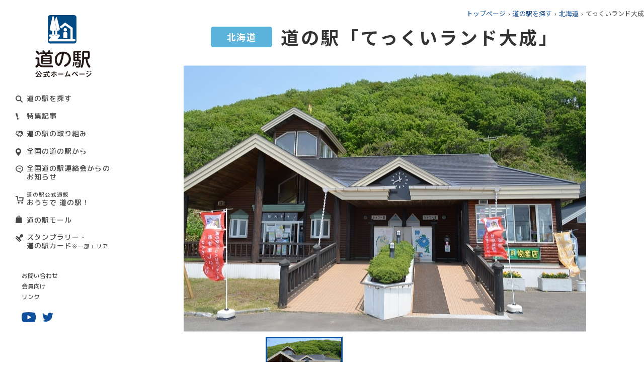

--- FILE ---
content_type: text/html; charset=utf-8
request_url: https://www.michi-no-eki.jp/stations/views/18806
body_size: 20204
content:

<!DOCTYPE html>
<html lang="ja">

<head>
  <meta charset="utf-8">
  <meta http-equiv="X-UA-Compatible" content="IE=edge">
  <meta name="format-detection" content="telephone=no">
  <meta name="viewport" content="width=device-width, initial-scale=1.0">
  <meta name="description" content="全国「道の駅」連絡会 道の駅公式ホームページ 道の駅の最新の地域情報や、道の駅の魅力をお届けします。">
  <meta name="Keywords" content="">
  <link rel="icon" type="image/svg+xml" href="/assets/img/favicon/favicon.svg">
  <link rel="icon" type="image/png" href="/assets/img/favicon/favicon.png">
  <title>道の駅 公式ホームページ 全国「道の駅」連絡会</title>
  <meta property="og:locale" content="ja_JP">
  <meta property="og:title" content="道の駅 公式ホームページ 全国「道の駅」連絡会">
  <meta property="og:description" content="全国「道の駅」連絡会 道の駅公式ホームページ 道の駅の最新の地域情報や、道の駅の魅力をお届けします。">
  <meta property="og:url" content="">
  <meta property="og:site_name" content="">
  <meta property="og:image" content="">
  <meta property="og:type" content="website">
  <meta name="google-site-verification" content="KZ1bIUH94xqrCHOFOiJzGmeZNkN_O-3z2yB5sHD6Gg4" />
  <link rel="preconnect" href="https://fonts.googleapis.com">
  <link rel="preconnect" href="https://fonts.gstatic.com" crossorigin>
  <link href="https://fonts.googleapis.com/css2?family=M+PLUS+Rounded+1c:wght@400;500;700&family=Noto+Sans+JP:wght@400;500;700;900&family=Noto+Serif+JP:wght@400;600&display=swap" rel="stylesheet">

  <link rel="stylesheet" href="/assets/css/normalize.css">
  <link rel="stylesheet" href="/assets/css/common.css?3">
  <link rel="stylesheet" href="/assets/css/swiper.css">
  <link rel="stylesheet" href="/assets/css/stations/style.css?2">
<link rel="stylesheet" href="/assets/css/article.css?2">
<link rel="stylesheet" href="/assets/css/stations/search-map.css?4">
<!-- Google Tag Manager -->
<script>(function(w,d,s,l,i){w[l]=w[l]||[];w[l].push({'gtm.start':
new Date().getTime(),event:'gtm.js'});var f=d.getElementsByTagName(s)[0],
j=d.createElement(s),dl=l!='dataLayer'?'&l='+l:'';j.async=true;j.src=
'https://www.googletagmanager.com/gtm.js?id='+i+dl;f.parentNode.insertBefore(j,f);
})(window,document,'script','dataLayer','GTM-MZ4NS9V');</script>
<!-- End Google Tag Manager -->

</head>

<body class="toppage">
  <div id="container" class="container">

    <header id="header" class="header">
      <div class="header__top" id="headerTop">
        <div class="header__slogan">もっと道の駅を楽しむための<br class="show_sp">お役立ち情報一挙ご紹介!</div>
        <h1 class="header__logo">
          <a href="/">
            <img class="header__logo--pc" src="/assets/img/logo_pc.svg" alt="道の駅公式ホームページ">
            <img class="header__logo--sp" src="/assets/img/logo.png" alt="道の駅公式ホームページ">
          </a>
        </h1>
        <div class="menu_icon_wr">
          <span class="menu_icon " id="menu_icon">
            <span class="menu_icon_in">
              <span class="menu-trigger">
                <span></span>
                <span></span>
                <span></span>
              </span>
            </span>
          </span>
        </div>
      </div>
      <div class="header__main" id="headerMain">
        <ul class="header__nav">
          <li class="icSearch"><a href="/search">道の駅を探す</a></li>
          <li class="icCaution"><a href="/specials">特集記事</a></li>
          <li class="icHand"><a href="/about">道の駅の取り組み</a></li>
          <li class="icLocation"><a href="/notices">全国の道の駅から</a></li>
          <li class="icMess"><a href="/topics/news">全国道の駅連絡会からのお知らせ</a></li>
          <li class="icCart"><a href="/specials/views/18763" target="_blank"><small>道の駅公式通販</small><br>おうちで 道の駅！</a></li>
          <li class="icBag"><a href="/stations/mall">道の駅モール</a></li>
          <!--<li class="icStamp"><a href="/stamprally">スタンプラリー</a></li>-->
		  <li class="icStamp"><a href="/stamprally">スタンプラリー・<br>道の駅カード<small>※一部エリア</small></a></li>
        </ul>
        <ul class="header__link">
          <li><a href="/contacts/before">お問い合わせ</a></li>
          <li><a href="/user">会員向け</a></li>
          <li><a href="/link">リンク</a></li>
        </ul>
        <ul class="header__social">
          <li class="ytb"><a href="https://www.youtube.com/channel/UCAfr3ZZ0bSeuG_51ASuFXKw/featured" target="_blank">youtube</a></li>
          <li class="twitter"><a href="https://twitter.com/michinoeki_jp" target="_blank">twitter</a></li>
        </ul>
<!--
	<div class="header__lang">
          <a href="/stations/english">ENGLISH</a>
        </div>
-->
      </div>
    </header>

    <main class="main">
      <div class="breadcrum row">
        <ul>
          <li><a href="/">トップページ</a></li>
          <li><a href="/search/">道の駅を探す</a></li>
	  <li><a href="/stations/search/10/all/all">北海道</a></li>
	  <li>てっくいランド大成</li>
        </ul>
      </div>
      <div class="pageStation pageCommon">
        <div class="view row">
          <div class="viewTitle">
            <span class="colorHokkaido">北海道</span>
            <h2>道の駅「てっくいランド大成」</h2>
          </div>
          <!-- end view title -->

        	  <div class="viewGallery">
            <div class="swiper-container viewGallery__main">
	      <div class="swiper-wrapper">
              		<div class="swiper-slide"><img src="https://www.michi-no-eki.jp/sites/default/files/styles/stations_main/public/stations/8fb7d2697de2969025d319f5bddb2398.JPG?itok=GIq-Dt1a" alt=""></div>
	                                  	      </div>
            </div>
            <div class="swiper-container viewGallery__thumb">
	      <div class="swiper-wrapper">
              		<div class="swiper-slide"><img src="https://www.michi-no-eki.jp/sites/default/files/styles/stations_main/public/stations/8fb7d2697de2969025d319f5bddb2398.JPG?itok=GIq-Dt1a" alt=""></div>
	                                  	      </div>
            </div>
	  </div>
                  <!-- view Gallery -->

	  <div class="viewFacility">
	    <ul>
            <li class="off"><img src="/assets/img/stations/facility01_off.svg" alt=""><span>ATM</span></li>            <li class="off"><img src="/assets/img/stations/facility02_off.svg" alt=""><span>ベビーベッド</span></li>            <li class="off"><img src="/assets/img/stations/facility03_off.svg" alt=""><span>レストラン</span></li>            <li class="off"><img src="/assets/img/stations/facility04_off.svg" alt=""><span>軽食・喫茶</span></li>            <li class="off"><img src="/assets/img/stations/facility05_off.svg" alt=""><span>宿泊施設</span></li>            <li class="off"><img src="/assets/img/stations/facility06_off.svg" alt=""><span>温泉施設</span></li>            <li class="off"><img src="/assets/img/stations/facility07_off.svg" alt=""><span>キャンプ場等</span></li>            <li class="off"><img src="/assets/img/stations/facility08_off.svg" alt=""><span>公園</span></li>            <li class="off"><img src="/assets/img/stations/facility09_off.svg" alt=""><span>展望台</span></li>            <li class="off"><img src="/assets/img/stations/facility10_off.svg" alt=""><span>美術館・博物館</span></li>            <li class="off"><img src="/assets/img/stations/facility11_off.svg" alt=""><span>ガソリンスタンド</span></li>            <li><img src="/assets/img/stations/facility12.svg" alt=""><span>EV充電施設</span></li>            <li><img src="/assets/img/stations/facility13.svg" alt=""><span>無線LAN</span></li>            <li><img src="/assets/img/stations/facility14.svg" alt=""><span>シャワー</span></li>            <li class="off"><img src="/assets/img/stations/facility15_off.svg" alt=""><span>体験施設</span></li>            <li><img src="/assets/img/stations/facility16.svg" alt=""><span>観光案内</span></li>            <li><img src="/assets/img/stations/facility17.svg" alt=""><span>身障者トイレ</span></li>            <li><img src="/assets/img/stations/facility18.svg" alt=""><span>ショップ</span></li>            </ul>
          </div>
          <!-- end view facility -->

	  <div class="viewContent">
	  <div class="txt">＜第8回（1995.4）登録＞</div>
            <div class="info">
              <dl>
                <dt>道の駅名</dt>
		<dd>てっくいランド大成</dd>
              </dl>
              <dl>
                <dt>所在地</dt>
		<dd>043-0514 北海道久遠郡せたな町大成区平浜378</dd>
              </dl>
              <dl>
                <dt>TEL</dt>
                <dd><a href="tel:北海道久遠郡せたな町大成区平浜378" class="tel">01398-4-6561</a></dd>
              </dl>
              <dl>
                <dt>駐車場</dt>
                <dd>大型：16台　普通車：102（身障者用2）台</dd>
              </dl>
              <dl>
                <dt>営業時間</dt>
                <dd>9:00～17:00， 9:00～16:00（11～3月）， 9:00～19:00（7月中旬～8月中旬）</dd>
              </dl>
              <dl>
                <dt>ホームページ</dt>
                <dd><a href="http://www.hokkaido-michinoeki.jp/michinoeki/611/" target="_blank">http://www.hokkaido-michinoeki.jp/michinoeki/611/</a></dd>
              </dl>
              <dl>
                <dt>ホームページ2</dt>
                <dd><a href="http://www.hiyama.pref.hokkaido.lg.jp/ss/srk/tabi/04s_tais/parts/8401mtr.htm" target="_blank">http://www.hiyama.pref.hokkaido.lg.jp/ss/srk/tabi/04s_tais/parts/8401mtr.htm</a></dd>
              </dl>
              <dl>
                <dt>マップコード</dt>
                <dd>718 750 138</dd>
              </dl>
            </div>
          </div>
	  <!-- end view content -->

        	  <!-- end view notice -->

                  <!-- end view Pickup -->

                  <!-- end view article -->

        
		  <!-- end view Related -->

                  <div class="viewBean">
	    <h3>豆コレクション</h3>
	    <div class="viewBean__note">道の駅「てっくいランド大成」で取り扱っている豆一覧</div>
            <div class="viewBean__list">
              <ul>
              		<li class="dried">小豆</li>
              		<li class="dried">金時豆</li>
              		<li class="dried">大豆</li>
              	      </ul>
            </div>
            <div class="viewBean__comment">
              <ul>
                <li class="vegetable">…野菜豆</li>
                <li class="dried">…乾燥豆</li>
              </ul>
            </div>
          </div>
        	  <!-- end view bean -->

                  <!-- end view Ice -->

                  <!-- end view noodle -->

	  <div class="viewMap">
            <iframe src="https://www.google.com/maps/embed/v1/place?q=42.212366,139.876681&key=AIzaSyAt9tPygGsG2QXzgMrcQkVvq4lnseALiq4" width="600" height="450" style="border:0;" allowfullscreen="" loading="lazy"></iframe>
          </div>

	  <!-- end view Map -->
	  <div class="viewBtn"><a href="/stations/search/10/all/all">北海道の一覧へ戻る</a></div>
        </div>

      <div class="js-footer-banner"></div>
    </main>

    <footer id="footer" class="footer">
      <div class="footer__gotop" id="goTop">GO TOP</div>
      <div class="footer__station">
        <div class="station row">
          <div class="station__ttl">
            <h2>道の駅情報</h2>
            <a href="/search" class="btnSearch">道の駅を探す</a>
          </div>
          <div class="station__list">
            <dl>
              <dt>北海道・東北エリア</dt>
              <dd>
                <ul>
                  <li><a href="/stations/search/10/all/all">北海道</a></li>
                  <li><a href="/stations/search/11/all/all">青森</a></li>
                  <li><a href="/stations/search/12/all/all">秋田</a></li>
                  <li><a href="/stations/search/13/all/all">岩手</a></li>
                  <li><a href="/stations/search/15/all/all">山形</a></li>
                  <li><a href="/stations/search/14/all/all">宮城</a></li>
                  <li><a href="/stations/search/16/all/all">福島</a></li>
                </ul>
              </dd>
            </dl>
            <dl>
              <dt>関東エリア</dt>
              <dd>
                <ul>
                  <li><a href="/stations/search/19/all/all">群馬</a></li>
                  <li><a href="/stations/search/18/all/all">栃木</a></li>
                  <li><a href="/stations/search/17/all/all">茨城</a></li>
                  <li><a href="/stations/search/22/all/all">東京</a></li>
                  <li><a href="/stations/search/21/all/all">千葉</a></li>
                  <li><a href="/stations/search/23/all/all">神奈川</a></li>
                  <li><a href="/stations/search/20/all/all">埼玉</a></li>
                  <li><a href="/stations/search/28/all/all">山梨</a></li>
                </ul>
              </dd>
            </dl>
            <dl>
              <dt>北陸エリア</dt>
              <dd>
                <ul>
                  <li><a href="/stations/search/24/all/all">新潟</a></li>
                  <li><a href="/stations/search/25/all/all">富山</a></li>
                  <li><a href="/stations/search/26/all/all">石川</a></li>
                </ul>
              </dd>
            </dl>
            <dl>
              <dt>中部エリア</dt>
              <dd>
                <ul>
                  <li><a href="/stations/search/29/all/all">長野</a></li>
                  <li><a href="/stations/search/31/all/all">静岡</a></li>
                  <li><a href="/stations/search/32/all/all">愛知</a></li>
                  <li><a href="/stations/search/30/all/all">岐阜</a></li>
                  <li><a href="/stations/search/33/all/all">三重</a></li>
                </ul>
              </dd>
            </dl>
            <dl>
              <dt>近畿エリア</dt>
              <dd>
                <ul>
                  <li><a href="/stations/search/27/all/all">福井</a></li>
                  <li><a href="/stations/search/36/all/all">大阪</a></li>
                  <li><a href="/stations/search/35/all/all">京都</a></li>
                  <li><a href="/stations/search/37/all/all">兵庫</a></li>
                  <li><a href="/stations/search/34/all/all">滋賀</a></li>
                  <li><a href="/stations/search/38/all/all">奈良</a></li>
                  <li><a href="/stations/search/39/all/all">和歌山</a></li>
                </ul>
              </dd>
            </dl>
            <dl>
              <dt>中国エリア</dt>
              <dd>
                <ul>
                  <li><a href="/stations/search/43/all/all">広島</a></li>
                  <li><a href="/stations/search/42/all/all">岡山</a></li>
                  <li><a href="/stations/search/40/all/all">鳥取</a></li>
                  <li><a href="/stations/search/41/all/all">島根</a></li>
                  <li><a href="/stations/search/44/all/all">山口</a></li>
                </ul>
              </dd>
            </dl>
            <dl>
              <dt>四国エリア</dt>
              <dd>
                <ul>
                  <li><a href="/stations/search/46/all/all">香川</a></li>
                  <li><a href="/stations/search/47/all/all">愛媛</a></li>
                  <li><a href="/stations/search/45/all/all">徳島</a></li>
                  <li><a href="/stations/search/48/all/all">高知</a></li>
                </ul>
              </dd>
            </dl>
            <dl>
              <dt>九州・沖縄エリア</dt>
              <dd>
                <ul>
                  <li><a href="/stations/search/49/all/all">福岡</a></li>
                  <li><a href="/stations/search/50/all/all">佐賀</a></li>
                  <li><a href="/stations/search/51/all/all">長崎</a></li>
                  <li><a href="/stations/search/52/all/all">熊本</a></li>
                  <li><a href="/stations/search/53/all/all">大分</a></li>
                  <li><a href="/stations/search/54/all/all">宮崎</a></li>
                  <li><a href="/stations/search/55/all/all">鹿児島</a></li>
                  <li><a href="/stations/search/56/all/all">沖縄</a></li>
                </ul>
              </dd>
            </dl>
          </div>
        </div>
      </div>
      <div class="footer__link row">
        <div class="footer__linkRow">
          <div class="footer__linkCol">
            <h3>道の駅の取り組み</h3>
            <ul>
              <li><a href="/about">道の駅の取り組み</a></li>
              <li><a href="/about">道の駅とは？</a></li>
              <li><a href="/about/modelcase">特定テーマ型モデル「道の駅」</a></li>
              <li><a href="/college">道の駅と大学の連携協定</a></li>
            </ul>
          </div>
          <div class="footer__linkCol">
            <h3>特集</h3>
            <ul>
              <li><a href="/specials/views/18716">道の駅サクセスストーリー</a></li>
              <li><a href="/specials/views/18715">日本全国 旬&amp;珍食材</a></li>
            </ul>
          </div>
          <div class="footer__linkCol">
            <!--<h3>スタンプラリー</h3>-->
            <h3>スタンプラリー・道の駅カード</h3>
            <ul>
              <li><a href="/stamprally">スタンプラリーについて</a></li>
              <li><a href="/stamprally#region">地域別スタンプラリー情報</a></li>
              <!----><li><a href="/stamprally#region">道の駅カードについて</a></li>
            </ul>
          </div>
          <div class="footer__linkCol">
            <ul>
              <li><a href="/stations/mall">道の駅モール</a></li>
              <li><a href="/link">リンク</a></li>
              <li><a href="https://www.michi-no-eki.jp/pdf/20251021sanjyo_kaiin.pdf">賛助会員一覧</a></li>
            </ul>
          </div>
        </div>
        <div class="footer__extra">
          <ul>
            <li><a href="/contacts/before#faq">よくあるご質問</a></li>
            <li><a href="/contacts">お問い合わせ</a></li>
            <li><a href="/about#about">各地区の連絡会</a></li>
            <li><a href="/about/term">当サイトのご利用にあたって</a></li>
            <li><a href="/about/privacy">プライバシー・ポリシー</a></li>
          </ul>
        </div>
        <div class="footer__partner">
          <ul>
            <li><a href="https://www.mlit.go.jp/" target="_blank"><img src="/assets/img/partner01.jpg" alt="国土交通省"></a></li>
            <li><a href="https://www.mlit.go.jp/kankocho/"  target="_blank"><img src="/assets/img/partner02.jpg" alt="国土交通省観光庁"></a></li>
            <li><a href="https://www.nihon-kankou.or.jp/"  target="_blank"><img src="/assets/img/partner03.jpg" alt="全国観るなび"></a></li>
          </ul>
        </div>
        <div class="footer__copyright">© 2021 National Michi-no-Eki Association</div>
      </div>
    </footer>


  </div>
  <!-- end container -->

  <script src="/assets/js/libs.js"></script>
  <script src="/assets/js/swiper.js"></script>
  <script src="/assets/js/base.js"></script>
  <script src="/assets/js/script.js"></script>
  <script src="/assets/js/stations/view.js"></script>
<script src="https://maps.googleapis.com/maps/api/js?key=AIzaSyA1piWd8bi_0JWbNenu2X39ztWdE23WBOo&callback=initMap&libraries=&v=weekly" async></script>
<!-- Google Tag Manager (noscript) -->
<noscript><iframe src="https://www.googletagmanager.com/ns.html?id=GTM-MZ4NS9V"
height="0" width="0" style="display:none;visibility:hidden"></iframe></noscript>
<!-- End Google Tag Manager (noscript) -->

</body>

</html>


--- FILE ---
content_type: text/css
request_url: https://www.michi-no-eki.jp/assets/css/stations/style.css?2
body_size: 106039
content:
@media screen and (min-width: 769px), print {
  .pageStation .search {
    max-width: 800px;
  }
  .pageStation .searchTop {
    text-align: center;
    margin-top: 15px;
  }
  .pageStation .searchTop h2 {
    font-size: 3.6rem;
    letter-spacing: 0.1em;
    line-height: 1;
    font-weight: 700;
    color: #454648;
  }
  .pageStation .searchTop .btnModal {
    display: -webkit-box;
    display: -moz-box;
    display: -ms-flexbox;
    display: flex;
    -webkit-box-pack: center;
       -moz-box-pack: center;
        -ms-flex-pack: center;
            justify-content: center;
    margin-top: 52px;
  }
  .pageStation .searchTop .btnModal a {
    display: -webkit-inline-box;
    display: -moz-inline-box;
    display: -ms-inline-flexbox;
    display: inline-flex;
    -webkit-box-align: center;
       -moz-box-align: center;
        -ms-flex-align: center;
            align-items: center;
    width: 300px;
    height: 60px;
    -moz-border-radius: 5px;
         border-radius: 5px;
    border: 1px solid #0E4E9B;
    font-size: 1.8rem;
    font-weight: 700;
    color: #0E4E9B;
    padding: 0 45px 0 35px;
    position: relative;
    -webkit-transform: translateZ(0);
       -moz-transform: translateZ(0);
            transform: translateZ(0);
  }
  .pageStation .searchTop .btnModal a::after {
    position: absolute;
    content: "";
    width: 24px;
    height: 5px;
    background: url("../../img/stations/arrow.svg") 0 0 no-repeat;
    -moz-background-size: contain;
         background-size: contain;
    top: 50%;
    -webkit-transform: translateY(-50%);
       -moz-transform: translateY(-50%);
        -ms-transform: translateY(-50%);
            transform: translateY(-50%);
    right: 22px;
    -webkit-transition: all 0.5s ease;
    -moz-transition: all 0.5s ease;
    transition: all 0.5s ease;
  }
  .pageStation .searchTop .btnModal a:hover {
    opacity: 1;
  }
  .pageStation .searchTop .btnModal a:hover::after {
    right: 15px;
  }
  .pageStation .searchMap {
    margin-top: 42px;
  }
  .pageStation .searchMap .note {
    text-align: right;
    font-size: 1.4rem;
    line-height: 1;
  }
  .pageStation .searchMap .areamap {
    margin-top: 12px;
  }
  .pageStation .searchMap .areamap iframe {
    width: 100%;
    height: 580px;
  }
  .pageStation .searchResult {
    margin-top: 90px;
  }
  .pageStation .searchTotal {
    font-size: 2rem;
    line-height: 30px;
    font-weight: 700;
    color: #454648;
  }
  .pageStation .searchTotal span {
    display: inline-block;
    font-size: 3rem;
    line-height: 1;
    margin-left: 10px;
  }
  .pageStation .searchList > ul {
    margin-left: -20px;
    margin-right: -20px;
    display: -webkit-box;
    display: -moz-box;
    display: -ms-flexbox;
    display: flex;
    -webkit-box-orient: horizontal;
    -webkit-box-direction: normal;
       -moz-box-orient: horizontal;
       -moz-box-direction: normal;
        -ms-flex-flow: row wrap;
            flex-flow: row wrap;
    margin-bottom: 130px;
  }
  .pageStation .searchList > ul > li {
    width: 240px;
    margin: 29px 20px;
  }
  .pageStation .searchList > ul > li a {
    display: block;
  }
  .pageStation .searchList > ul > li a figure {
    -moz-border-radius: 6px;
         border-radius: 6px;
    overflow: hidden;
  }
  .pageStation .searchList > ul > li a figure img {
    width: 240px;
    height: 160px;
    object-fit: cover;
  }
  .pageStation .searchList > ul > li a h3 {
    font-size: 1.6rem;
    line-height: 33px;
    font-weight: 700;
    color: #0E4E9B;
    margin-top: 4px;
  }
  .pageStation .searchList > ul > li a .txt {
    font-size: 1.4rem;
    line-height: 26px;
    font-weight: 500;
    color: #454648;
  }
  .pageStation .searchList > ul > li a > ul {
    margin-left: -2px;
    margin-right: -2px;
    display: -webkit-box;
    display: -moz-box;
    display: -ms-flexbox;
    display: flex;
    -webkit-box-orient: horizontal;
    -webkit-box-direction: normal;
       -moz-box-orient: horizontal;
       -moz-box-direction: normal;
        -ms-flex-flow: row wrap;
            flex-flow: row wrap;
    margin-top: 10px;
  }
  .pageStation .searchList > ul > li a > ul li {
    width: 23px;
    margin: 2.5px 2px;
    cursor: pointer;
  }
  .modal {
    position: fixed;
    top: 50%;
    left: 50%;
    width: 92%;
    max-width: 1000px;
    height: 90%;
    max-height: 770px;
    z-index: 2000;
    visibility: hidden;
    -webkit-transform: translateX(-webkit-calc(-50% + 125px)) translateY(-50%);
       -moz-transform: translateX(-moz-calc(-50% + 125px)) translateY(-50%);
        -ms-transform: translateX(calc(-50% + 125px)) translateY(-50%);
            transform: translateX(calc(-50% + 125px)) translateY(-50%);
  }
  .modal_in {
    -moz-box-sizing: border-box;
         box-sizing: border-box;
    -webkit-transform: scale(2);
       -moz-transform: scale(2);
        -ms-transform: scale(2);
            transform: scale(2);
    opacity: 0;
    -webkit-transition: all 0.3s;
    -moz-transition: all 0.3s;
    transition: all 0.3s;
    position: relative;
    -webkit-transform: translateZ(0);
       -moz-transform: translateZ(0);
            transform: translateZ(0);
    height: 100%;
  }
  .modal_in .closeModal {
    position: absolute;
    width: 50px;
    height: 50px;
    -moz-border-radius: 50%;
         border-radius: 50%;
    top: -25px;
    right: -25px;
    cursor: pointer;
  }
  .modal .main_modal {
    background: #fff;
    -moz-border-radius: 10px;
         border-radius: 10px;
    padding: 24px 20px 26px;
    height: 100%;
    overflow-y: scroll;
  }
  .modal .main_modal .searchForm dl + dl {
    margin-top: 20px;
  }
  .modal .main_modal .searchForm dl dt {
    text-align: center;
    color: #fff;
    font-size: 1.6rem;
    letter-spacing: 0.1em;
    font-weight: 700;
    line-height: 34px;
    background: #78A8DA;
  }
  .modal .main_modal .searchForm dl dd {
    background: #EBF2FA;
    padding: 11px 18px 16px;
  }
  .modal .main_modal .searchForm dl dd .prefecture_check_box {
    display: -webkit-box;
    display: -moz-box;
    display: -ms-flexbox;
    display: flex;
    -webkit-box-orient: horizontal;
    -webkit-box-direction: normal;
       -moz-box-orient: horizontal;
       -moz-box-direction: normal;
        -ms-flex-flow: row wrap;
            flex-flow: row wrap;
    margin-left: -3px;
    margin-right: -3px;
  }
  .modal .main_modal .searchForm dl dd .prefecture_check_box .prefecture_check {
    width: 70px;
    margin: 3px;
  }
  .modal .main_modal .searchForm dl dd .prefecture_check_box .prefecture_check input[type="checkbox"] {
    position: absolute;
    width: 0;
    height: 0;
    opacity: 0;
  }
  .modal .main_modal .searchForm dl dd .prefecture_check_box .prefecture_check input[type="checkbox"]:checked + label {
    background: #3D82CA;
    color: #fff;
  }
  .modal .main_modal .searchForm dl dd .prefecture_check_box .prefecture_check label {
    display: -webkit-box;
    display: -moz-box;
    display: -ms-flexbox;
    display: flex;
    -webkit-box-pack: center;
       -moz-box-pack: center;
        -ms-flex-pack: center;
            justify-content: center;
    -webkit-box-align: center;
       -moz-box-align: center;
        -ms-flex-align: center;
            align-items: center;
    width: 100%;
    height: 29px;
    -moz-border-radius: 30px;
         border-radius: 30px;
    border: 1px solid #3D82CA;
    background: #fff;
    font-size: 1.3rem;
    font-weight: 500;
    cursor: pointer;
    color: #454648;
  }
  .modal .main_modal .searchForm dl dd.diffPad {
    padding-left: 34px;
    padding-right: 29px;
  }
  .modal .main_modal .searchForm dl dd .select {
    display: -webkit-box;
    display: -moz-box;
    display: -ms-flexbox;
    display: flex;
    -webkit-box-orient: horizontal;
    -webkit-box-direction: normal;
       -moz-box-orient: horizontal;
       -moz-box-direction: normal;
        -ms-flex-flow: row wrap;
            flex-flow: row wrap;
    padding: 0 0 14px 0;
    border-bottom: 1px solid #0E4E9B;
  }
  .modal .main_modal .searchForm dl dd .select .facility_check {
    width: 20%;
    margin: 7px 0;
  }
  .modal .main_modal .searchForm dl dd .select .facility_check label {
    display: inline-block;
    position: relative;
    -webkit-transform: translateZ(0);
       -moz-transform: translateZ(0);
            transform: translateZ(0);
    padding-left: 32px;
    cursor: pointer;
    font-size: 1.3rem;
    line-height: 25px;
    font-weight: 500;
    color: #454648;
    margin-left: 7px;
  }
  .modal .main_modal .searchForm dl dd .select .facility_check label::before {
    position: absolute;
    content: "";
    width: 25px;
    height: 25px;
    left: 0;
    top: 50%;
    -webkit-transform: translateY(-50%);
       -moz-transform: translateY(-50%);
        -ms-transform: translateY(-50%);
            transform: translateY(-50%);
  }
  .modal .main_modal .searchForm dl dd .select .facility_check label[for="StationFacilityId7"]::before {
    background: url("../../img/stations/facility01.svg") 0 0 no-repeat;
    -moz-background-size: contain;
         background-size: contain;
  }
  .modal .main_modal .searchForm dl dd .select .facility_check label[for="StationFacilityId8"]::before {
    background: url("../../img/stations/facility02.svg") 0 0 no-repeat;
    -moz-background-size: contain;
         background-size: contain;
  }
  .modal .main_modal .searchForm dl dd .select .facility_check label[for="StationFacilityId10"]::before {
    background: url("../../img/stations/facility03.svg") 0 0 no-repeat;
    -moz-background-size: contain;
         background-size: contain;
  }
  .modal .main_modal .searchForm dl dd .select .facility_check label[for="StationFacilityId11"]::before {
    background: url("../../img/stations/facility04.svg") 0 0 no-repeat;
    -moz-background-size: contain;
         background-size: contain;
  }
  .modal .main_modal .searchForm dl dd .select .facility_check label[for="StationFacilityId12"]::before {
    background: url("../../img/stations/facility05.svg") 0 0 no-repeat;
    -moz-background-size: contain;
         background-size: contain;
  }
  .modal .main_modal .searchForm dl dd .select .facility_check label[for="StationFacilityId13"]::before {
    background: url("../../img/stations/facility06.svg") 0 0 no-repeat;
    -moz-background-size: contain;
         background-size: contain;
  }
  .modal .main_modal .searchForm dl dd .select .facility_check label[for="StationFacilityId14"]::before {
    background: url("../../img/stations/facility07.svg") 0 0 no-repeat;
    -moz-background-size: contain;
         background-size: contain;
  }
  .modal .main_modal .searchForm dl dd .select .facility_check label[for="StationFacilityId15"]::before {
    background: url("../../img/stations/facility08.svg") 0 0 no-repeat;
    -moz-background-size: contain;
         background-size: contain;
  }
  .modal .main_modal .searchForm dl dd .select .facility_check label[for="StationFacilityId16"]::before {
    background: url("../../img/stations/facility09.svg") 0 0 no-repeat;
    -moz-background-size: contain;
         background-size: contain;
  }
  .modal .main_modal .searchForm dl dd .select .facility_check label[for="StationFacilityId17"]::before {
    background: url("../../img/stations/facility10.svg") 0 0 no-repeat;
    -moz-background-size: contain;
         background-size: contain;
  }
  .modal .main_modal .searchForm dl dd .select .facility_check label[for="StationFacilityId18"]::before {
    background: url("../../img/stations/facility11.svg") 0 0 no-repeat;
    -moz-background-size: contain;
         background-size: contain;
  }
  .modal .main_modal .searchForm dl dd .select .facility_check label[for="StationFacilityId21"]::before {
    background: url("../../img/stations/facility12.svg") 0 0 no-repeat;
    -moz-background-size: contain;
         background-size: contain;
  }
  .modal .main_modal .searchForm dl dd .select .facility_check label[for="StationFacilityId22"]::before {
    background: url("../../img/stations/facility13.svg") 0 0 no-repeat;
    -moz-background-size: contain;
         background-size: contain;
  }
  .modal .main_modal .searchForm dl dd .select .facility_check label[for="StationFacilityId23"]::before {
    background: url("../../img/stations/facility14.svg") 0 0 no-repeat;
    -moz-background-size: contain;
         background-size: contain;
  }
  .modal .main_modal .searchForm dl dd .select .facility_check label[for="StationFacilityId26"]::before {
    background: url("../../img/stations/facility15.svg") 0 0 no-repeat;
    -moz-background-size: contain;
         background-size: contain;
  }
  .modal .main_modal .searchForm dl dd .select .facility_check label[for="StationFacilityId28"]::before {
    background: url("../../img/stations/facility16.svg") 0 0 no-repeat;
    -moz-background-size: contain;
         background-size: contain;
  }
  .modal .main_modal .searchForm dl dd .select .facility_check label[for="StationFacilityId30"]::before {
    background: url("../../img/stations/facility17.svg") 0 0 no-repeat;
    -moz-background-size: contain;
         background-size: contain;
  }
  .modal .main_modal .searchForm dl dd .select .facility_check label[for="StationFacilityId82"]::before {
    background: url("../../img/stations/facility18.svg") 0 0 no-repeat;
    -moz-background-size: contain;
         background-size: contain;
  }
  .modal .main_modal .searchForm dl dd .keyword_check_box {
    padding: 14px 0 0;
    display: -webkit-box;
    display: -moz-box;
    display: -ms-flexbox;
    display: flex;
    -webkit-box-pack: center;
       -moz-box-pack: center;
        -ms-flex-pack: center;
            justify-content: center;
    -webkit-box-align: center;
       -moz-box-align: center;
        -ms-flex-align: center;
            align-items: center;
  }
  .modal .main_modal .searchForm dl dd .keyword_check_box label {
    font-size: 1.4rem;
    font-weight: 500;
    color: #454648;
    letter-spacing: 0.1em;
  }
  .modal .main_modal .searchForm dl dd .keyword_check_box input {
    outline: none;
    font-size: 1.6rem;
    line-height: 33px;
    width: 276px;
    border: 1px solid #DDDDDD;
    background: #fff;
    -moz-box-shadow: none;
         box-shadow: none;
    padding: 0 5px;
    -moz-border-radius: 5px;
         border-radius: 5px;
  }
  .modal .main_modal .searchForm dl dd .searchDirection {
    display: -webkit-box;
    display: -moz-box;
    display: -ms-flexbox;
    display: flex;
    -webkit-box-align: center;
       -moz-box-align: center;
        -ms-flex-align: center;
            align-items: center;
    -ms-flex-pack: distribute;
        justify-content: space-around;
    font-size: 1.4rem;
    font-weight: 500;
    color: #454648;
    letter-spacing: 0.1em;
    padding: 20px 0 15px;
  }
  .modal .main_modal .searchForm dl dd .searchDirection .keyword_from_box, .modal .main_modal .searchForm dl dd .searchDirection .keyword_to_box {
    width: 255px;
    display: -webkit-box;
    display: -moz-box;
    display: -ms-flexbox;
    display: flex;
    -webkit-box-align: center;
       -moz-box-align: center;
        -ms-flex-align: center;
            align-items: center;
    -webkit-box-pack: justify;
       -moz-box-pack: justify;
        -ms-flex-pack: justify;
            justify-content: space-between;
  }
  .modal .main_modal .searchForm dl dd .searchDirection .keyword_from_box label, .modal .main_modal .searchForm dl dd .searchDirection .keyword_to_box label {
    font-size: 1.4rem;
    font-weight: 500;
    letter-spacing: 0.1em;
  }
  .modal .main_modal .searchForm dl dd .searchDirection .keyword_from_box input, .modal .main_modal .searchForm dl dd .searchDirection .keyword_to_box input {
    outline: none;
    font-size: 1.6rem;
    line-height: 33px;
    width: 185px;
    border: 1px solid #DDDDDD;
    background: #fff;
    -moz-box-shadow: none;
         box-shadow: none;
    padding: 0 5px;
    -moz-border-radius: 5px;
         border-radius: 5px;
  }
  .modal .main_modal .searchForm .btnForm {
    margin-top: 26px;
    display: -webkit-box;
    display: -moz-box;
    display: -ms-flexbox;
    display: flex;
    -webkit-box-pack: center;
       -moz-box-pack: center;
        -ms-flex-pack: center;
            justify-content: center;
  }
  .modal .main_modal .searchForm .btnForm button {
    display: -webkit-inline-box;
    display: -moz-inline-box;
    display: -ms-inline-flexbox;
    display: inline-flex;
    -webkit-box-pack: center;
       -moz-box-pack: center;
        -ms-flex-pack: center;
            justify-content: center;
    -webkit-box-align: center;
       -moz-box-align: center;
        -ms-flex-align: center;
            align-items: center;
    width: 332px;
    height: 44px;
    color: #fff;
    background: #0E4E9B;
    font-size: 1.4rem;
    letter-spacing: 0.1em;
    font-weight: 700;
    outline: none;
    -moz-box-shadow: none;
         box-shadow: none;
    border: 0;
    -moz-border-radius: 6px;
         border-radius: 6px;
    cursor: pointer;
  }
  .modal .main_modal .searchForm .btnForm button:hover {
    opacity: 0.8;
  }
  .modal.open {
    visibility: visible;
  }
  .modal.open .modal_in {
    -webkit-transform: scale(1);
       -moz-transform: scale(1);
        -ms-transform: scale(1);
            transform: scale(1);
    opacity: 1;
  }
  .pageStation .view {
    max-width: 800px;
  }
  .pageStation .viewTitle {
    display: -webkit-box;
    display: -moz-box;
    display: -ms-flexbox;
    display: flex;
    -webkit-box-pack: center;
       -moz-box-pack: center;
        -ms-flex-pack: center;
            justify-content: center;
    -webkit-box-align: center;
       -moz-box-align: center;
        -ms-flex-align: center;
            align-items: center;
  }
  .pageStation .viewTitle span {
    color: #fff;
    display: -webkit-inline-box;
    display: -moz-inline-box;
    display: -ms-inline-flexbox;
    display: inline-flex;
    width: 122px;
    height: 41px;
    -moz-border-radius: 5px;
         border-radius: 5px;
    font-size: 1.8rem;
    letter-spacing: 0.1em;
    font-weight: 700;
    -webkit-box-pack: center;
       -moz-box-pack: center;
        -ms-flex-pack: center;
            justify-content: center;
    -webkit-box-align: center;
       -moz-box-align: center;
        -ms-flex-align: center;
            align-items: center;
  }
  .pageStation .viewTitle span.colorHokkaido {
    background: #5cb3dc;
  }
  .pageStation .viewTitle span.colorTohoku {
    background: #80a3d3;
  }
  .pageStation .viewTitle span.colorKantou {
    background: #69a671;
  }
  .pageStation .viewTitle span.colorHokuriku {
    background: #bba468;
  }
  .pageStation .viewTitle span.colorChubu {
    background: #c0c648;
  }
  .pageStation .viewTitle span.colorKinki {
    background: #e8b156;
  }
  .pageStation .viewTitle span.colorCyugoku {
    background: #d76161;
  }
  .pageStation .viewTitle span.colorShikoku {
    background: #ee835e;
  }
  .pageStation .viewTitle span.colorKyusuyu {
    background: #e39aaf;
  }
  .pageStation .viewTitle h2 {
    font-size: 3.6rem;
    line-height: 41px;
    font-weight: 700;
    letter-spacing: 0.1em;
    color: #333;
    margin-left: 17px;
  }
  .pageStation .viewGallery {
    margin-top: 36px;
  }
  .pageStation .viewGallery__main .swiper-slide {
    line-height: 0;
  }
  .pageStation .viewGallery__thumb {
    margin-left: 163px;
    margin-right: 163px;
    margin-top: 10px;
  }
  .pageStation .viewGallery__thumb .swiper-slide {
    line-height: 0;
  }
  .pageStation .viewGallery__thumb .swiper-slide-thumb-active {
    border: 3px solid #0E4E9B;
  }
  .pageStation .viewFacility {
    margin-top: 63px;
  }
  .pageStation .viewFacility ul {
    display: -webkit-box;
    display: -moz-box;
    display: -ms-flexbox;
    display: flex;
    -webkit-box-orient: horizontal;
    -webkit-box-direction: normal;
       -moz-box-orient: horizontal;
       -moz-box-direction: normal;
        -ms-flex-flow: row wrap;
            flex-flow: row wrap;
  }
  .pageStation .viewFacility ul li {
    width: 20%;
    line-height: 0;
    margin: 7px 0;
  }
  .pageStation .viewFacility ul li.off {
    opacity: 0.4;
  }
  .pageStation .viewFacility ul li img {
    width: 25px;
    height: auto;
    -moz-border-radius: 3px;
         border-radius: 3px;
    vertical-align: middle;
  }
  .pageStation .viewFacility ul li span {
    display: inline-block;
    font-size: 1.4rem;
    line-height: 1;
    color: #454648;
    font-weight: 500;
    margin-left: 10px;
    vertical-align: middle;
  }
  .pageStation .viewContent {
    margin-top: 70px;
  }
  .pageStation .viewContent .txt {
    font-size: 1.6rem;
    line-height: 1.6;
    font-weight: 500;
    color: #333;
  }
  .pageStation .viewContent .info {
    margin-top: 60px;
  }
  .pageStation .viewContent .info dl {
    padding: 15px 42px 15px 37px;
    font-size: 1.6rem;
    line-height: 26px;
    color: #333;
    display: -webkit-box;
    display: -moz-box;
    display: -ms-flexbox;
    display: flex;
    -webkit-box-align: center;
       -moz-box-align: center;
        -ms-flex-align: center;
            align-items: center;
  }
  .pageStation .viewContent .info dl:nth-child(odd) {
    background: #EBF2FA;
  }
  .pageStation .viewContent .info dl dt {
    font-weight: 700;
    width: 165px;
  }
  .pageStation .viewContent .info dl dd {
    font-weight: 500;
    width: -webkit-calc(100% - 165px);
    width: -moz-calc(100% - 165px);
    width: calc(100% - 165px);
  }
  .pageStation .viewNotice {
    margin-top: 100px;
  }
  .pageStation .viewNotice h3 {
    text-align: center;
    font-size: 2.4rem;
    line-height: 33px;
    color: #0E4E9B;
    font-weight: 700;
    padding: 0 0 36px 0;
    position: relative;
    -webkit-transform: translateZ(0);
       -moz-transform: translateZ(0);
            transform: translateZ(0);
  }
  .pageStation .viewNotice h3::after {
    position: absolute;
    content: "";
    width: 43px;
    height: 3px;
    background: #0E4E9B;
    bottom: 0;
    left: 50%;
    -webkit-transform: translateX(-50%);
       -moz-transform: translateX(-50%);
        -ms-transform: translateX(-50%);
            transform: translateX(-50%);
  }
  .pageStation .viewNotice__list {
    margin-top: 40px;
  }
  .pageStation .viewNotice__list ul li {
    padding: 15px 0;
  }
  .pageStation .viewNotice__list ul li + li {
    border-top: 1px solid #DDDDDD;
  }
  .pageStation .viewNotice__list ul li a {
    font-size: 1.6rem;
    line-height: 26px;
    font-weight: 500;
    display: -webkit-box;
    display: -moz-box;
    display: -ms-flexbox;
    display: flex;
    width: 100%;
  }
  .pageStation .viewNotice__list ul li a time {
    width: 150px;
    color: #0E4E9B;
  }
  .pageStation .viewNotice__list ul li a span {
    width: -webkit-calc(100% - 150px);
    width: -moz-calc(100% - 150px);
    width: calc(100% - 150px);
    color: #333;
  }
  .pageStation .viewPickup {
    margin-top: 140px;
    border: 10px solid #0E4E9B;
    position: relative;
    -webkit-transform: translateZ(0);
       -moz-transform: translateZ(0);
            transform: translateZ(0);
    padding: 34px 32px;
  }
  .pageStation .viewPickup::before, .pageStation .viewPickup::after {
    position: absolute;
    content: "";
    width: 0;
    height: 0;
    border-width: 39.25px;
    border-style: solid;
    z-index: -1;
  }
  .pageStation .viewPickup::before {
    top: 0;
    left: 0;
    border-color: #0E4E9B transparent transparent #0E4E9B;
  }
  .pageStation .viewPickup::after {
    right: 0;
    bottom: 0;
    border-color: transparent #0E4E9B  #0E4E9B transparent;
  }
  .pageStation .viewPickup__ttl {
    display: -webkit-box;
    display: -moz-box;
    display: -ms-flexbox;
    display: flex;
    -webkit-box-orient: vertical;
    -webkit-box-direction: normal;
       -moz-box-orient: vertical;
       -moz-box-direction: normal;
        -ms-flex-direction: column;
            flex-direction: column;
    -webkit-box-align: center;
       -moz-box-align: center;
        -ms-flex-align: center;
            align-items: center;
  }
  .pageStation .viewPickup__ttl span {
    font-size: 1.2rem;
    letter-spacing: 0.1em;
    font-weight: 700;
    line-height: 22px;
    color: #0E4E9B;
  }
  .pageStation .viewPickup__ttl h3 {
    position: relative;
    -webkit-transform: translateZ(0);
       -moz-transform: translateZ(0);
            transform: translateZ(0);
    font-size: 3rem;
    letter-spacing: 0.1em;
    font-weight: 700;
    color: #0E4E9B;
    display: -webkit-inline-box;
    display: -moz-inline-box;
    display: -ms-inline-flexbox;
    display: inline-flex;
    -webkit-box-align: center;
       -moz-box-align: center;
        -ms-flex-align: center;
            align-items: center;
    margin-top: 14px;
  }
  .pageStation .viewPickup__ttl h3::before {
    position: absolute;
    content: "";
    width: 59.89px;
    height: 60px;
    background: url("../../img/stations/hand.svg") 0 0 no-repeat;
    -moz-background-size: contain;
         background-size: contain;
    left: -30px;
    top: 50%;
    -webkit-transform: translateY(-50%);
       -moz-transform: translateY(-50%);
        -ms-transform: translateY(-50%);
            transform: translateY(-50%);
  }
  .pageStation .viewPickup__ttl h3 em {
    font-style: normal;
    display: -webkit-inline-box;
    display: -moz-inline-box;
    display: -ms-inline-flexbox;
    display: inline-flex;
    -webkit-box-pack: center;
       -moz-box-pack: center;
        -ms-flex-pack: center;
            justify-content: center;
    -webkit-box-align: center;
       -moz-box-align: center;
        -ms-flex-align: center;
            align-items: center;
    width: 48px;
    height: 48px;
    -moz-border-radius: 50%;
         border-radius: 50%;
    color: #fff;
    font-size: 2.7rem;
    background: #0E4E9B;
  }
  .pageStation .viewPickup__ttl h3 em + em {
    margin-left: -3px;
  }
  .pageStation .viewPickup__con {
    margin-top: 42px;
    display: -webkit-box;
    display: -moz-box;
    display: -ms-flexbox;
    display: flex;
    -webkit-box-pack: justify;
       -moz-box-pack: justify;
        -ms-flex-pack: justify;
            justify-content: space-between;
  }
  .pageStation .viewPickup__con figure {
    width: 250px;
    margin-right: 24px;
  }
  .pageStation .viewPickup__con figure img {
    width: 100%;
    height: auto;
  }
  .pageStation .viewPickup__con .txt {
    width: -webkit-calc(100% - 250px - 24px);
    width: -moz-calc(100% - 250px - 24px);
    width: calc(100% - 250px - 24px);
    font-size: 1.6rem;
    line-height: 1.6;
    font-weight: 500;
    color: #333;
  }
  .pageStation .view .viewH3 {
    font-size: 1.8rem;
    line-height: 27px;
    font-weight: 700;
    color: #454648;
    letter-spacing: 0.1em;
    padding: 0 0 0 22px;
    border-left: 9px solid #0E4E9B;
  }
  .pageStation .viewArticle {
    display: -webkit-box;
    display: -moz-box;
    display: -ms-flexbox;
    display: flex;
    -webkit-box-orient: horizontal;
    -webkit-box-direction: normal;
       -moz-box-orient: horizontal;
       -moz-box-direction: normal;
        -ms-flex-flow: row wrap;
            flex-flow: row wrap;
    -webkit-box-pack: justify;
       -moz-box-pack: justify;
        -ms-flex-pack: justify;
            justify-content: space-between;
    margin-top: 149px;
  }
  .pageStation .viewArticle article {
    width: 384px;
    margin-bottom: 68px;
  }
  .pageStation .viewArticle article h3 {
    margin-bottom: 13px;
  }
  .pageStation .viewArticle article figure img {
    width: 100%;
    height: auto;
  }
  .pageStation .viewArticle article h4 {
    font-size: 1.4rem;
    line-height: 24px;
    font-weight: 700;
    color: #333333;
    margin-top: 15px;
  }
  .pageStation .viewArticle article .txt {
    font-size: 1.4rem;
    line-height: 1.5;
    font-weight: 500;
    margin-top: 8px;
  }
  .pageStation .viewVicinity {
    margin-top: 30px;
  }
  .pageStation .viewVicinity__list {
    margin-top: 14px;
  }
  .pageStation .viewVicinity__list dl {
    padding: 8px 22px;
    font-size: 1.6rem;
    line-height: 26px;
    color: #333;
    display: -webkit-box;
    display: -moz-box;
    display: -ms-flexbox;
    display: flex;
    -webkit-box-align: center;
       -moz-box-align: center;
        -ms-flex-align: center;
            align-items: center;
  }
  .pageStation .viewVicinity__list dl:nth-child(odd) {
    background: #EBF2FA;
  }
  .pageStation .viewVicinity__list dl dt {
    font-weight: 700;
    width: 75px;
  }
  .pageStation .viewVicinity__list dl dd {
    font-weight: 500;
    width: -webkit-calc(100% - 75px);
    width: -moz-calc(100% - 75px);
    width: calc(100% - 75px);
  }
  .pageStation .viewVicinity__list .txt {
    font-size: 1.4rem;
    line-height: 1.5;
    font-weight: 500;
    margin-top: 8px;
  }
  .pageStation .viewRelated {
    margin-top: 91px;
  }
  .pageStation .viewRelated__link {
    margin-top: 27px;
  }
  .pageStation .viewRelated__link ul li + li {
    margin-top: 5px;
  }
  .pageStation .viewRelated__link ul li a {
    font-size: 1.6rem;
    line-height: 26px;
    color: #0E4E9B;
    font-weight: 500;
    position: relative;
    -webkit-transform: translateZ(0);
       -moz-transform: translateZ(0);
            transform: translateZ(0);
    display: inline-block;
    padding: 0 0 0 22px;
  }
  .pageStation .viewRelated__link ul li a::before {
    position: absolute;
    content: "";
    width: 15px;
    height: 15px;
    background: url("../../img/stations/rec.svg") 0 0 no-repeat;
    -moz-background-size: contain;
         background-size: contain;
    left: 0;
    top: 50%;
    -webkit-transform: translateY(-50%);
       -moz-transform: translateY(-50%);
        -ms-transform: translateY(-50%);
            transform: translateY(-50%);
  }
  .pageStation .viewBean {
    margin-top: 140px;
  }
  .pageStation .viewBean h3 {
    color: #fff;
    background: #1CA463;
    font-size: 1.6rem;
    font-weight: 700;
    line-height: 35px;
    text-align: center;
  }
  .pageStation .viewBean__note {
    text-align: center;
    font-size: 1.4rem;
    line-height: 24px;
    color: #1CA463;
    font-weight: 700;
    margin-top: 17px;
  }
  .pageStation .viewBean__list {
    margin-top: 17px;
    padding: 0 20px;
  }
  .pageStation .viewBean__list ul {
    margin-left: -5px;
    margin-right: -5px;
    display: -webkit-box;
    display: -moz-box;
    display: -ms-flexbox;
    display: flex;
    -webkit-box-orient: horizontal;
    -webkit-box-direction: normal;
       -moz-box-orient: horizontal;
       -moz-box-direction: normal;
        -ms-flex-flow: row wrap;
            flex-flow: row wrap;
  }
  .pageStation .viewBean__list ul li {
    width: 117px;
    height: 29px;
    -moz-border-radius: 5px;
         border-radius: 5px;
    color: #333333;
    font-size: 1.2rem;
    font-weight: 500;
    display: -webkit-inline-box;
    display: -moz-inline-box;
    display: -ms-inline-flexbox;
    display: inline-flex;
    -webkit-box-pack: center;
       -moz-box-pack: center;
        -ms-flex-pack: center;
            justify-content: center;
    -webkit-box-align: center;
       -moz-box-align: center;
        -ms-flex-align: center;
            align-items: center;
    margin: 4px 5px;
  }
  .pageStation .viewBean__list ul li.vegetable {
    background: #CCEFC9;
  }
  .pageStation .viewBean__list ul li.dried {
    background: #EFE9C9;
  }
  .pageStation .viewBean__comment {
    margin-top: 22px;
    padding: 0 20px;
  }
  .pageStation .viewBean__comment ul {
    display: -webkit-box;
    display: -moz-box;
    display: -ms-flexbox;
    display: flex;
  }
  .pageStation .viewBean__comment ul li {
    font-size: 1.3rem;
    line-height: 17px;
    font-weight: 500;
    color: #333;
    position: relative;
    -webkit-transform: translateZ(0);
       -moz-transform: translateZ(0);
            transform: translateZ(0);
    padding: 0 0 0 22px;
  }
  .pageStation .viewBean__comment ul li + li {
    margin-left: 16px;
  }
  .pageStation .viewBean__comment ul li::before {
    position: absolute;
    content: "";
    width: 17px;
    height: 17px;
    left: 0;
    top: 0;
  }
  .pageStation .viewBean__comment ul li.vegetable::before {
    background: #CCEFC9;
  }
  .pageStation .viewBean__comment ul li.dried::before {
    background: #EFE9C9;
  }
  .pageStation .viewIce, .pageStation .viewNoodle {
    margin-top: 70px;
  }
  .pageStation .viewIce h3, .pageStation .viewNoodle h3 {
    color: #fff;
    background: #16AECF;
    font-size: 1.6rem;
    font-weight: 700;
    line-height: 35px;
    text-align: center;
  }
  .pageStation .viewIce__fea, .pageStation .viewNoodle__fea {
    margin-top: 26px;
    display: -webkit-box;
    display: -moz-box;
    display: -ms-flexbox;
    display: flex;
    -webkit-box-pack: justify;
       -moz-box-pack: justify;
        -ms-flex-pack: justify;
            justify-content: space-between;
  }
  .pageStation .viewIce__fea figure, .pageStation .viewNoodle__fea figure {
    width: 200px;
    margin-right: 26px;
  }
  .pageStation .viewIce__fea figure img, .pageStation .viewNoodle__fea figure img {
    width: 100%;
    height: auto;
  }
  .pageStation .viewIce__fea article, .pageStation .viewNoodle__fea article {
    width: -webkit-calc(100% - 200px - 26px);
    width: -moz-calc(100% - 200px - 26px);
    width: calc(100% - 200px - 26px);
  }
  .pageStation .viewIce__fea article .arTitle, .pageStation .viewNoodle__fea article .arTitle {
    display: -webkit-box;
    display: -moz-box;
    display: -ms-flexbox;
    display: flex;
    -webkit-box-align: center;
       -moz-box-align: center;
        -ms-flex-align: center;
            align-items: center;
  }
  .pageStation .viewIce__fea article .arTitle span, .pageStation .viewNoodle__fea article .arTitle span {
    display: -webkit-inline-box;
    display: -moz-inline-box;
    display: -ms-inline-flexbox;
    display: inline-flex;
    -webkit-box-pack: center;
       -moz-box-pack: center;
        -ms-flex-pack: center;
            justify-content: center;
    -webkit-box-align: center;
       -moz-box-align: center;
        -ms-flex-align: center;
            align-items: center;
    width: 117px;
    height: 29px;
    -moz-border-radius: 6px;
         border-radius: 6px;
    font-size: 1.2rem;
    font-weight: 700;
    color: #454648;
    margin-right: 16px;
    background: #D2F2F0;
  }
  .pageStation .viewIce__fea article .arTitle h4, .pageStation .viewNoodle__fea article .arTitle h4 {
    font-size: 1.6rem;
    line-height: 29px;
    font-weight: 500;
    width: -webkit-calc(100% - 117px - 16px);
    width: -moz-calc(100% - 117px - 16px);
    width: calc(100% - 117px - 16px);
    color: #333333;
  }
  .pageStation .viewIce__fea article .arCon, .pageStation .viewNoodle__fea article .arCon {
    font-size: 1.4rem;
    line-height: 24px;
    font-weight: 500;
    color: #333333;
    margin-top: 14px;
  }
  .pageStation .viewIce__fea article .arDetail, .pageStation .viewNoodle__fea article .arDetail {
    background: #EEF5F6;
    padding: 8px 18px;
    display: -webkit-box;
    display: -moz-box;
    display: -ms-flexbox;
    display: flex;
    margin-top: 29px;
  }
  .pageStation .viewIce__fea article .arDetail span, .pageStation .viewNoodle__fea article .arDetail span {
    font-size: 1.4rem;
    line-height: 18px;
    display: inline-block;
  }
  .pageStation .viewIce__fea article .arDetail span + span, .pageStation .viewNoodle__fea article .arDetail span + span {
    margin-left: 22px;
    padding-left: 22px;
    border-left: 1px solid #DDDDDD;
  }
  .pageStation .viewIce__btn, .pageStation .viewNoodle__btn {
    margin-top: 25px;
  }
  .pageStation .viewIce__btn ul, .pageStation .viewNoodle__btn ul {
    display: -webkit-box;
    display: -moz-box;
    display: -ms-flexbox;
    display: flex;
    -webkit-box-pack: justify;
       -moz-box-pack: justify;
        -ms-flex-pack: justify;
            justify-content: space-between;
  }
  .pageStation .viewIce__btn ul li, .pageStation .viewNoodle__btn ul li {
    width: 394px;
  }
  .pageStation .viewIce__btn ul li a, .pageStation .viewNoodle__btn ul li a {
    display: -webkit-inline-box;
    display: -moz-inline-box;
    display: -ms-inline-flexbox;
    display: inline-flex;
    -webkit-box-align: center;
       -moz-box-align: center;
        -ms-flex-align: center;
            align-items: center;
    width: 100%;
    height: 35px;
    -moz-border-radius: 5px;
         border-radius: 5px;
    border: 1px solid #16AECF;
    padding: 0 40px 0 30px;
    position: relative;
    -webkit-transform: translateZ(0);
       -moz-transform: translateZ(0);
            transform: translateZ(0);
    color: #16AECF;
    font-size: 1.4rem;
    font-weight: 700;
  }
  .pageStation .viewIce__btn ul li a::after, .pageStation .viewNoodle__btn ul li a::after {
    position: absolute;
    content: "";
    width: 15px;
    height: 3px;
    background: url("../../img/stations/union01.svg") 0 0 no-repeat;
    -moz-background-size: contain;
         background-size: contain;
    top: 50%;
    -webkit-transform: translateY(-50%);
       -moz-transform: translateY(-50%);
        -ms-transform: translateY(-50%);
            transform: translateY(-50%);
    right: 22px;
    -webkit-transition: all 0.3s ease;
    -moz-transition: all 0.3s ease;
    transition: all 0.3s ease;
  }
  .pageStation .viewIce__btn ul li a:hover::after, .pageStation .viewNoodle__btn ul li a:hover::after {
    right: 15px;
  }
  .pageStation .viewNoodle {
    margin-top: 75px;
  }
  .pageStation .viewNoodle h3 {
    background: #CFA616;
  }
  .pageStation .viewNoodle__fea article .arTitle span {
    background: #F8E39C;
  }
  .pageStation .viewNoodle__fea article .arDetail {
    background: #FBF8F0;
  }
  .pageStation .viewNoodle__btn ul li a {
    border-color: #CFA616;
    color: #CFA616;
  }
  .pageStation .viewNoodle__btn ul li a::after {
    background: url("../../img/stations/union02.svg") 0 0 no-repeat;
    -moz-background-size: contain;
         background-size: contain;
  }
  .pageStation .viewMap {
    margin-left: -109px;
    margin-right: -109px;
    margin-top: 109px;
  }
  .pageStation .viewMap iframe {
    width: 100%;
    height: 480px;
  }
  .pageStation .viewBtn {
    display: -webkit-box;
    display: -moz-box;
    display: -ms-flexbox;
    display: flex;
    -webkit-box-pack: center;
       -moz-box-pack: center;
        -ms-flex-pack: center;
            justify-content: center;
    margin-top: 71px;
  }
  .pageStation .viewBtn a {
    display: -webkit-inline-box;
    display: -moz-inline-box;
    display: -ms-inline-flexbox;
    display: inline-flex;
    -webkit-box-align: center;
       -moz-box-align: center;
        -ms-flex-align: center;
            align-items: center;
    width: 300px;
    height: 60px;
    border: 1px solid #0E4E9B;
    -moz-border-radius: 5px;
         border-radius: 5px;
    font-size: 1.8rem;
    font-weight: 700;
    color: #0E4E9B;
    padding: 0 50px 0 28px;
    position: relative;
    -webkit-transform: translateZ(0);
       -moz-transform: translateZ(0);
            transform: translateZ(0);
  }
  .pageStation .viewBtn a::after {
    position: absolute;
    content: "";
    width: 24px;
    height: 5px;
    background: url("../../img/stations/arrow.svg") 0 0 no-repeat;
    -moz-background-size: contain;
         background-size: contain;
    top: 50%;
    -webkit-transform: translateY(-50%);
       -moz-transform: translateY(-50%);
        -ms-transform: translateY(-50%);
            transform: translateY(-50%);
    right: 25px;
    -webkit-transition: all 0.3s ease;
    -moz-transition: all 0.3s ease;
    transition: all 0.3s ease;
  }
  .pageStation .viewBtn a:hover::after {
    right: 15px;
  }
  .pageStation .mall {
    max-width: 800px;
    padding: 30px 0 0 0;
  }
  .pageStation .mallFv figure {
    width: 100%;
  }
  .pageStation .mallFv figure img {
    width: 100%;
    height: auto;
  }
  .pageStation .mallNav {
    margin-top: 30px;
  }
  .pageStation .mallNav ul {
    margin-left: -2px;
    margin-right: -2px;
    display: -webkit-box;
    display: -moz-box;
    display: -ms-flexbox;
    display: flex;
    -webkit-box-orient: horizontal;
    -webkit-box-direction: normal;
       -moz-box-orient: horizontal;
       -moz-box-direction: normal;
        -ms-flex-flow: row wrap;
            flex-flow: row wrap;
  }
  .pageStation .mallNav ul li {
    width: 85px;
    margin: 2px;
  }
  .pageStation .mallNav ul li a {
    display: -webkit-box;
    display: -moz-box;
    display: -ms-flexbox;
    display: flex;
    width: 100%;
    height: 40px;
    -webkit-box-pack: center;
       -moz-box-pack: center;
        -ms-flex-pack: center;
            justify-content: center;
    -webkit-box-align: center;
       -moz-box-align: center;
        -ms-flex-align: center;
            align-items: center;
    color: #fff;
    -moz-border-radius: 6px;
         border-radius: 6px;
    font-size: 1.4rem;
    font-weight: 700;
  }
  .pageStation .mallNav ul li a.colorHokkaido {
    background: #5cb3dc;
  }
  .pageStation .mallNav ul li a.colorTohoku {
    background: #80a3d3;
  }
  .pageStation .mallNav ul li a.colorKantou {
    background: #69a671;
  }
  .pageStation .mallNav ul li a.colorHokuriku {
    background: #bba468;
  }
  .pageStation .mallNav ul li a.colorChubu {
    background: #c0c648;
  }
  .pageStation .mallNav ul li a.colorKinki {
    background: #e8b156;
  }
  .pageStation .mallNav ul li a.colorCyugoku {
    background: #d76161;
  }
  .pageStation .mallNav ul li a.colorShikoku {
    background: #ee835e;
  }
  .pageStation .mallNav ul li a.colorKyusuyu {
    background: #e39aaf;
  }
  .pageStation .mallArea {
    margin-top: 75px;
  }
  .pageStation .mallArea h2 {
    text-align: center;
    font-size: 2.4rem;
    line-height: 33px;
    color: #333;
    font-weight: 700;
    margin-bottom: 14px;
  }
  .pageStation .mallArea__list {
    margin-left: -20px;
    margin-right: -20px;
    display: -webkit-box;
    display: -moz-box;
    display: -ms-flexbox;
    display: flex;
    -webkit-box-orient: horizontal;
    -webkit-box-direction: normal;
       -moz-box-orient: horizontal;
       -moz-box-direction: normal;
        -ms-flex-flow: row wrap;
            flex-flow: row wrap;
  }
  .pageStation .mallArea__list article {
    width: 240px;
    margin: 33px 20px;
    display: -webkit-box;
    display: -moz-box;
    display: -ms-flexbox;
    display: flex;
    -webkit-box-orient: horizontal;
    -webkit-box-direction: normal;
       -moz-box-orient: horizontal;
       -moz-box-direction: normal;
        -ms-flex-flow: row wrap;
            flex-flow: row wrap;
  }
  .pageStation .mallArea__list article figure {
    -moz-border-radius: 6px;
         border-radius: 6px;
    overflow: hidden;
    width: 100%;
  }
  .pageStation .mallArea__list article figure a {
    display: block;
  }
  .pageStation .mallArea__list article figure img {
    width: 240px;
    height: 246px;
    object-fit: cover;
  }
  .pageStation .mallArea__list article h3 {
    font-size: 1.4rem;
    line-height: 19px;
    color: #454648;
    font-weight: 700;
    margin-top: 11px;
    width: 100%;
  }
  .pageStation .mallArea__list article .txt {
    width: 100%;
    font-size: 1.2rem;
    line-height: 16px;
    font-weight: 500;
    margin-top: 7px;
    color: #454648;
  }
  .pageStation .mallArea__list article .btn {
    display: -webkit-inline-box;
    display: -moz-inline-box;
    display: -ms-inline-flexbox;
    display: inline-flex;
    -webkit-box-align: center;
       -moz-box-align: center;
        -ms-flex-align: center;
            align-items: center;
    width: 100%;
    height: 40px;
    border: 1px solid #0E4E9B;
    -moz-border-radius: 6px;
         border-radius: 6px;
    color: #0E4E9B;
    font-size: 1.4rem;
    font-weight: 700;
    padding: 0 50px 0 18px;
    position: relative;
    -webkit-transform: translateZ(0);
       -moz-transform: translateZ(0);
            transform: translateZ(0);
    margin-top: 24px;
    -ms-flex-item-align: end;
        align-self: flex-end;
  }
  .pageStation .mallArea__list article .btn:hover::after {
    right: 8px;
  }
  .pageStation .mallArea__list article .btn::after {
    position: absolute;
    content: "";
    width: 24px;
    height: 5px;
    background: url("../../img/stations/arrow.svg") 0 0 no-repeat;
    -moz-background-size: contain;
         background-size: contain;
    top: 50%;
    -webkit-transform: translateY(-50%);
       -moz-transform: translateY(-50%);
        -ms-transform: translateY(-50%);
            transform: translateY(-50%);
    right: 18px;
    -webkit-transition: all 0.3s ease;
    -moz-transition: all 0.3s ease;
    transition: all 0.3s ease;
  }
  .pageStation .english {
    max-width: 800px;
    padding: 60px 0 0;
  }
  .pageStation .englishTTL {
    text-align: center;
    font-size: 3.6rem;
    line-height: 49px;
    letter-spacing: 0.1em;
    font-weight: 700;
    color: #333;
  }
  .pageStation .englishSub {
    text-align: center;
    font-size: 2.6rem;
    line-height: 35px;
    letter-spacing: 0.2em;
    font-weight: 700;
    color: #0E4E9B;
    padding: 0 0 33px;
    position: relative;
    -webkit-transform: translateZ(0);
       -moz-transform: translateZ(0);
            transform: translateZ(0);
  }
  .pageStation .englishSub::after {
    position: absolute;
    content: "";
    width: 43px;
    height: 3px;
    background: #0E4E9B;
    left: 50%;
    -webkit-transform: translateX(-50%);
       -moz-transform: translateX(-50%);
        -ms-transform: translateX(-50%);
            transform: translateX(-50%);
    bottom: 0;
  }
  .pageStation .englishIntro {
    font-size: 1.6rem;
    line-height: 25px;
    color: #454648;
    letter-spacing: 0.1em;
    margin-top: 30px;
  }
  .pageStation .englishImage {
    margin-top: 50px;
    margin-left: -20px;
    margin-right: -20px;
    display: -webkit-box;
    display: -moz-box;
    display: -ms-flexbox;
    display: flex;
    -webkit-box-orient: horizontal;
    -webkit-box-direction: normal;
       -moz-box-orient: horizontal;
       -moz-box-direction: normal;
        -ms-flex-flow: row wrap;
            flex-flow: row wrap;
  }
  .pageStation .englishImage figure {
    width: 380px;
    margin: 0 20px 55px;
  }
  .pageStation .englishImage figure img {
    width: 100%;
    height: auto;
  }
  .pageStation .englishImage figure figcaption em {
    display: block;
    font-size: 1.6rem;
    line-height: 22px;
    font-weight: 700;
    color: #0E4E9B;
    font-style: normal;
    margin-top: 11px;
  }
  .pageStation .englishImage figure figcaption span {
    font-size: 1.4rem;
    line-height: 19px;
    font-weight: 500;
    color: #454648;
    display: block;
    margin-top: 9px;
  }
  .pageStation .englishSearch {
    margin-top: 130px;
  }
  .pageStation .englishSearch__area {
    margin-top: 58px;
    padding: 0 17px;
    border: 1px solid #78A8DA;
  }
  .pageStation .englishSearch__area ul {
    position: relative;
    width: 100%;
    height: 486px;
    background-image: url("../../img/stations/choose.jpeg");
    background-repeat: no-repeat;
    -moz-background-size: 53% auto;
         background-size: 53% auto;
    background-position: 59px 50px;
  }
  .pageStation .englishSearch__area ul li {
    position: absolute;
  }
  .pageStation .englishSearch__area ul li a {
    display: -webkit-inline-box;
    display: -moz-inline-box;
    display: -ms-inline-flexbox;
    display: inline-flex;
    -webkit-box-pack: center;
       -moz-box-pack: center;
        -ms-flex-pack: center;
            justify-content: center;
    -webkit-box-align: center;
       -moz-box-align: center;
        -ms-flex-align: center;
            align-items: center;
    width: 60px;
    height: 26px;
    -moz-border-radius: 5px;
         border-radius: 5px;
    color: #fff;
    font-size: 1rem;
    font-weight: 500;
  }
  .pageStation .englishSearch__area ul li a.colorHokkaido {
    background: #5cb3dc;
  }
  .pageStation .englishSearch__area ul li a.colorTohoku {
    background: #80a3d3;
  }
  .pageStation .englishSearch__area ul li a.colorKantou {
    background: #69a671;
  }
  .pageStation .englishSearch__area ul li a.colorHokuriku {
    background: #bba468;
  }
  .pageStation .englishSearch__area ul li a.colorChubu {
    background: #c0c648;
  }
  .pageStation .englishSearch__area ul li a.colorKinki {
    background: #e8b156;
  }
  .pageStation .englishSearch__area ul li a.colorCyugoku {
    background: #d76161;
  }
  .pageStation .englishSearch__area ul li a.colorShikoku {
    background: #ee835e;
  }
  .pageStation .englishSearch__area ul li a.colorKyusuyu {
    background: #e39aaf;
  }
  .pageStation .englishSearch__area ul li.posHokkaido {
    right: 0;
    top: 60px;
  }
  .pageStation .englishSearch__area ul li.posHokkaido a {
    width: 124px;
    height: 54px;
  }
  .pageStation .englishSearch__area ul li.posAomori {
    right: 0;
    top: 118px;
  }
  .pageStation .englishSearch__area ul li.posIwate {
    right: 0;
    top: 148px;
  }
  .pageStation .englishSearch__area ul li.posMiyagi {
    right: 0;
    top: 178px;
  }
  .pageStation .englishSearch__area ul li.posFukushima {
    right: 0;
    top: 208px;
  }
  .pageStation .englishSearch__area ul li.posTochigi {
    right: 0;
    top: 238px;
  }
  .pageStation .englishSearch__area ul li.posIbaraki {
    right: 0;
    top: 268px;
  }
  .pageStation .englishSearch__area ul li.posChiba {
    right: 0;
    top: 298px;
  }
  .pageStation .englishSearch__area ul li.posAkita {
    right: 64px;
    top: 148px;
  }
  .pageStation .englishSearch__area ul li.posYamagata {
    right: 64px;
    top: 178px;
  }
  .pageStation .englishSearch__area ul li.posNiigata {
    right: 64px;
    top: 208px;
  }
  .pageStation .englishSearch__area ul li.posGumma {
    right: 64px;
    top: 238px;
  }
  .pageStation .englishSearch__area ul li.posSaitama {
    right: 64px;
    top: 268px;
  }
  .pageStation .englishSearch__area ul li.posTokyo {
    right: 64px;
    top: 298px;
  }
  .pageStation .englishSearch__area ul li.posKanagawa {
    right: 64px;
    top: 328px;
  }
  .pageStation .englishSearch__area ul li.posToyama {
    right: 128px;
    top: 238px;
  }
  .pageStation .englishSearch__area ul li.posNagano {
    right: 128px;
    top: 268px;
  }
  .pageStation .englishSearch__area ul li.posYamanashi {
    right: 128px;
    top: 298px;
  }
  .pageStation .englishSearch__area ul li.posShizuoka {
    right: 128px;
    top: 328px;
  }
  .pageStation .englishSearch__area ul li.posIshikawa {
    right: 192px;
    top: 268px;
  }
  .pageStation .englishSearch__area ul li.posGifu {
    right: 192px;
    top: 298px;
  }
  .pageStation .englishSearch__area ul li.posAichi {
    right: 192px;
    top: 328px;
  }
  .pageStation .englishSearch__area ul li.posFukui {
    right: 256px;
    top: 298px;
  }
  .pageStation .englishSearch__area ul li.posShiga {
    right: 256px;
    top: 328px;
  }
  .pageStation .englishSearch__area ul li.posMie {
    right: 256px;
    top: 358px;
  }
  .pageStation .englishSearch__area ul li.posKyoto {
    right: 320px;
    top: 298px;
  }
  .pageStation .englishSearch__area ul li.posNara {
    right: 320px;
    top: 328px;
  }
  .pageStation .englishSearch__area ul li.posWakayama {
    right: 320px;
    top: 358px;
  }
  .pageStation .englishSearch__area ul li.posHyogo {
    right: 384px;
    top: 298px;
  }
  .pageStation .englishSearch__area ul li.posOsaka {
    right: 384px;
    top: 328px;
  }
  .pageStation .englishSearch__area ul li.posTottori {
    right: 448px;
    top: 298px;
  }
  .pageStation .englishSearch__area ul li.posOkayama {
    right: 448px;
    top: 328px;
  }
  .pageStation .englishSearch__area ul li.posKagawa {
    right: 448px;
    top: 358px;
  }
  .pageStation .englishSearch__area ul li.posTokushima {
    right: 448px;
    top: 388px;
  }
  .pageStation .englishSearch__area ul li.posShimane {
    right: 512px;
    top: 298px;
  }
  .pageStation .englishSearch__area ul li.posHiroshima {
    right: 512px;
    top: 328px;
  }
  .pageStation .englishSearch__area ul li.posEhime {
    right: 512px;
    top: 358px;
  }
  .pageStation .englishSearch__area ul li.posKochi {
    right: 512px;
    top: 388px;
  }
  .pageStation .englishSearch__area ul li.posYamaguchi {
    right: 576px;
    top: 298px;
  }
  .pageStation .englishSearch__area ul li.posOita {
    right: 576px;
    top: 328px;
  }
  .pageStation .englishSearch__area ul li.posMiyazaki {
    right: 576px;
    top: 358px;
  }
  .pageStation .englishSearch__area ul li.posFukuoka {
    right: 640px;
    top: 298px;
  }
  .pageStation .englishSearch__area ul li.posSaga {
    right: 640px;
    top: 328px;
  }
  .pageStation .englishSearch__area ul li.posKumamoto {
    right: 640px;
    top: 358px;
  }
  .pageStation .englishSearch__area ul li.posKagoshima {
    right: 640px;
    top: 388px;
  }
  .pageStation .englishSearch__area ul li.posNagasaki {
    right: 704px;
    top: 328px;
  }
  .pageStation .englishSearch__area ul li.posOkinawa {
    right: 640px;
    top: 208px;
  }
  .pageStation .englishNews {
    margin-top: 149px;
  }
  .pageStation .englishNews__list {
    margin-top: 50px;
  }
  .pageStation .englishNews__list ul li {
    padding: 20px 0;
  }
  .pageStation .englishNews__list ul li + li {
    border-top: 1px solid #DDDDDD;
  }
  .pageStation .englishNews__list ul li a {
    display: -webkit-box;
    display: -moz-box;
    display: -ms-flexbox;
    display: flex;
    width: 100%;
    font-size: 1.6rem;
    line-height: 22px;
  }
  .pageStation .englishNews__list ul li a time {
    font-weight: 500;
    color: #0E4E9B;
    width: 150px;
  }
  .pageStation .englishNews__list ul li a span {
    width: -webkit-calc(100% - 150px);
    width: -moz-calc(100% - 150px);
    width: calc(100% - 150px);
    color: #454648;
  }
  .pageStation .englishRelated {
    margin-top: 125px;
  }
  .pageStation .englishRelated ul {
    margin-left: -8px;
    margin-right: -8px;
    margin-top: 60px;
    display: -webkit-box;
    display: -moz-box;
    display: -ms-flexbox;
    display: flex;
    -webkit-box-orient: horizontal;
    -webkit-box-direction: normal;
       -moz-box-orient: horizontal;
       -moz-box-direction: normal;
        -ms-flex-flow: row wrap;
            flex-flow: row wrap;
  }
  .pageStation .englishRelated ul li {
    width: 187px;
    margin: 0 8px 8px;
  }
  .pageStation .englishRelated ul li a {
    display: block;
    line-height: 0;
    width: 100%;
  }
  .pageStation .englishRelated ul li a img {
    width: 100%;
    height: auto;
  }
}

@media screen and (max-width: 768px) {
  .pageStation .search {
    max-width: 800px;
  }
  .pageStation .searchTop {
    text-align: center;
    margin-top: 5.33333vw;
  }
  .pageStation .searchTop h2 {
    font-size: 6.66667vw;
    letter-spacing: 0.1em;
    line-height: 1;
    font-weight: 700;
    color: #454648;
  }
  .pageStation .searchTop .btnModal {
    display: -webkit-box;
    display: -moz-box;
    display: -ms-flexbox;
    display: flex;
    -webkit-box-pack: center;
       -moz-box-pack: center;
        -ms-flex-pack: center;
            justify-content: center;
    margin-top: 8vw;
  }
  .pageStation .searchTop .btnModal a {
    display: -webkit-inline-box;
    display: -moz-inline-box;
    display: -ms-inline-flexbox;
    display: inline-flex;
    -webkit-box-align: center;
       -moz-box-align: center;
        -ms-flex-align: center;
            align-items: center;
    width: 80vw;
    height: 16vw;
    -moz-border-radius: 5px;
         border-radius: 5px;
    border: 1px solid #0E4E9B;
    font-size: 4.8vw;
    font-weight: 700;
    color: #0E4E9B;
    padding: 0 12vw 0 9.33333vw;
    position: relative;
    -webkit-transform: translateZ(0);
       -moz-transform: translateZ(0);
            transform: translateZ(0);
  }
  .pageStation .searchTop .btnModal a::after {
    position: absolute;
    content: "";
    width: 6.4vw;
    height: 1.33333vw;
    background: url("../../img/stations/arrow.svg") 0 0 no-repeat;
    -moz-background-size: contain;
         background-size: contain;
    top: 50%;
    -webkit-transform: translateY(-50%);
       -moz-transform: translateY(-50%);
        -ms-transform: translateY(-50%);
            transform: translateY(-50%);
    right: 5.33333vw;
    -webkit-transition: all 0.5s ease;
    -moz-transition: all 0.5s ease;
    transition: all 0.5s ease;
  }
  .pageStation .searchTop .btnModal a:hover {
    opacity: 1;
  }
  .pageStation .searchTop .btnModal a:hover::after {
    right: 4vw;
  }
  .pageStation .searchMap {
    margin-top: 10.66667vw;
  }
  .pageStation .searchMap .note {
    text-align: right;
    font-size: 3.73333vw;
    line-height: 1;
  }
  .pageStation .searchMap .areamap {
    margin-top: 3.2vw;
  }
  .pageStation .searchMap .areamap iframe {
    width: 100%;
    height: 77.33333vw;
  }
  .pageStation .searchResult {
    margin-top: 10.66667vw;
  }
  .pageStation .searchTotal {
    font-size: 5.33333vw;
    line-height: 8vw;
    font-weight: 700;
    color: #454648;
  }
  .pageStation .searchTotal span {
    display: inline-block;
    font-size: 8vw;
    line-height: 1;
    margin-left: 10px;
  }
  .pageStation .searchList > ul {
    display: -webkit-box;
    display: -moz-box;
    display: -ms-flexbox;
    display: flex;
    -webkit-box-orient: horizontal;
    -webkit-box-direction: normal;
       -moz-box-orient: horizontal;
       -moz-box-direction: normal;
        -ms-flex-flow: row wrap;
            flex-flow: row wrap;
    -webkit-box-pack: justify;
       -moz-box-pack: justify;
        -ms-flex-pack: justify;
            justify-content: space-between;
    margin-bottom: 16vw;
  }
  .pageStation .searchList > ul > li {
    width: 44vw;
    margin: 4vw 0;
  }
  .pageStation .searchList > ul > li a {
    display: block;
  }
  .pageStation .searchList > ul > li a figure {
    -moz-border-radius: 6px;
         border-radius: 6px;
    overflow: hidden;
  }
  .pageStation .searchList > ul > li a figure img {
    width: 100%;
    height: 26.66667vw;
    object-fit: cover;
  }
  .pageStation .searchList > ul > li a h3 {
    font-size: 4.26667vw;
    line-height: 8.8vw;
    font-weight: 700;
    color: #0E4E9B;
    margin-top: 1.06667vw;
  }
  .pageStation .searchList > ul > li a .txt {
    font-size: 3.73333vw;
    line-height: 6.93333vw;
    font-weight: 500;
    color: #454648;
  }
  .pageStation .searchList > ul > li a > ul {
    margin-left: -0.53333vw;
    margin-right: -0.53333vw;
    display: -webkit-box;
    display: -moz-box;
    display: -ms-flexbox;
    display: flex;
    -webkit-box-orient: horizontal;
    -webkit-box-direction: normal;
       -moz-box-orient: horizontal;
       -moz-box-direction: normal;
        -ms-flex-flow: row wrap;
            flex-flow: row wrap;
    margin-top: 2.66667vw;
  }
  .pageStation .searchList > ul > li a > ul li {
    width: 6.13333vw;
    margin: 0.66667vw 0.53333vw;
    cursor: pointer;
  }
  .modal {
    position: fixed;
    top: 50%;
    left: 50%;
    width: 92%;
    max-width: 1000px;
    height: 90%;
    max-height: 770px;
    z-index: 2000;
    visibility: hidden;
    -webkit-transform: translateX(-50%) translateY(-50%);
       -moz-transform: translateX(-50%) translateY(-50%);
        -ms-transform: translateX(-50%) translateY(-50%);
            transform: translateX(-50%) translateY(-50%);
  }
  .modal_in {
    -moz-box-sizing: border-box;
         box-sizing: border-box;
    -webkit-transform: scale(2);
       -moz-transform: scale(2);
        -ms-transform: scale(2);
            transform: scale(2);
    opacity: 0;
    -webkit-transition: all 0.3s;
    -moz-transition: all 0.3s;
    transition: all 0.3s;
    position: relative;
    -webkit-transform: translateZ(0);
       -moz-transform: translateZ(0);
            transform: translateZ(0);
    height: 100%;
  }
  .modal_in .closeModal {
    position: absolute;
    width: 6.66667vw;
    height: 6.66667vw;
    -moz-border-radius: 50%;
         border-radius: 50%;
    top: -3.2vw;
    right: -3.2vw;
    cursor: pointer;
  }
  .modal .main_modal {
    background: #fff;
    -moz-border-radius: 1.33333vw;
         border-radius: 1.33333vw;
    padding: 3.2vw 2.66667vw 3.46667vw;
    height: 100%;
    overflow-y: scroll;
  }
  .modal .main_modal .searchForm dl + dl {
    margin-top: 2.66667vw;
  }
  .modal .main_modal .searchForm dl dt {
    text-align: center;
    color: #fff;
    font-size: 3.73333vw;
    letter-spacing: 0.1em;
    font-weight: 700;
    line-height: 6.4vw;
    background: #78A8DA;
    padding: 0 1.33333vw;
  }
  .modal .main_modal .searchForm dl dd {
    background: #EBF2FA;
    padding: 1.33333vw 2.4vw 2.13333vw;
  }
  .modal .main_modal .searchForm dl dd .prefecture_check_box {
    display: -webkit-box;
    display: -moz-box;
    display: -ms-flexbox;
    display: flex;
    -webkit-box-orient: horizontal;
    -webkit-box-direction: normal;
       -moz-box-orient: horizontal;
       -moz-box-direction: normal;
        -ms-flex-flow: row wrap;
            flex-flow: row wrap;
    margin-left: -0.8vw;
    margin-right: -0.8vw;
  }
  .modal .main_modal .searchForm dl dd .prefecture_check_box .prefecture_check {
    width: 18.66667vw;
    margin: 3px;
  }
  .modal .main_modal .searchForm dl dd .prefecture_check_box .prefecture_check input[type="checkbox"] {
    position: absolute;
    width: 0;
    height: 0;
    opacity: 0;
  }
  .modal .main_modal .searchForm dl dd .prefecture_check_box .prefecture_check input[type="checkbox"]:checked + label {
    background: #3D82CA;
    color: #fff;
  }
  .modal .main_modal .searchForm dl dd .prefecture_check_box .prefecture_check label {
    display: -webkit-box;
    display: -moz-box;
    display: -ms-flexbox;
    display: flex;
    -webkit-box-pack: center;
       -moz-box-pack: center;
        -ms-flex-pack: center;
            justify-content: center;
    -webkit-box-align: center;
       -moz-box-align: center;
        -ms-flex-align: center;
            align-items: center;
    width: 100%;
    height: 7.73333vw;
    -moz-border-radius: 8vw;
         border-radius: 8vw;
    border: 1px solid #3D82CA;
    background: #fff;
    font-size: 3.46667vw;
    font-weight: 500;
    cursor: pointer;
    color: #454648;
  }
  .modal .main_modal .searchForm dl dd .select {
    display: -webkit-box;
    display: -moz-box;
    display: -ms-flexbox;
    display: flex;
    -webkit-box-orient: horizontal;
    -webkit-box-direction: normal;
       -moz-box-orient: horizontal;
       -moz-box-direction: normal;
        -ms-flex-flow: row wrap;
            flex-flow: row wrap;
    padding: 0 0 4.26667vw 0;
    border-bottom: 1px solid #0E4E9B;
  }
  .modal .main_modal .searchForm dl dd .select .facility_check {
    width: 50%;
    margin: 1.86667vw 0;
  }
  .modal .main_modal .searchForm dl dd .select .facility_check label {
    display: inline-block;
    position: relative;
    -webkit-transform: translateZ(0);
       -moz-transform: translateZ(0);
            transform: translateZ(0);
    padding-left: 8.53333vw;
    cursor: pointer;
    font-size: 2.93333vw;
    line-height: 6.66667vw;
    font-weight: 500;
    color: #454648;
    margin-left: 7px;
  }
  .modal .main_modal .searchForm dl dd .select .facility_check label::before {
    position: absolute;
    content: "";
    width: 6.66667vw;
    height: 6.66667vw;
    left: 0;
    top: 50%;
    -webkit-transform: translateY(-50%);
       -moz-transform: translateY(-50%);
        -ms-transform: translateY(-50%);
            transform: translateY(-50%);
  }
  .modal .main_modal .searchForm dl dd .select .facility_check label[for="StationFacilityId7"]::before {
    background: url("../../img/stations/facility01.svg") 0 0 no-repeat;
    -moz-background-size: contain;
         background-size: contain;
  }
  .modal .main_modal .searchForm dl dd .select .facility_check label[for="StationFacilityId8"]::before {
    background: url("../../img/stations/facility02.svg") 0 0 no-repeat;
    -moz-background-size: contain;
         background-size: contain;
  }
  .modal .main_modal .searchForm dl dd .select .facility_check label[for="StationFacilityId10"]::before {
    background: url("../../img/stations/facility03.svg") 0 0 no-repeat;
    -moz-background-size: contain;
         background-size: contain;
  }
  .modal .main_modal .searchForm dl dd .select .facility_check label[for="StationFacilityId11"]::before {
    background: url("../../img/stations/facility04.svg") 0 0 no-repeat;
    -moz-background-size: contain;
         background-size: contain;
  }
  .modal .main_modal .searchForm dl dd .select .facility_check label[for="StationFacilityId12"]::before {
    background: url("../../img/stations/facility05.svg") 0 0 no-repeat;
    -moz-background-size: contain;
         background-size: contain;
  }
  .modal .main_modal .searchForm dl dd .select .facility_check label[for="StationFacilityId13"]::before {
    background: url("../../img/stations/facility06.svg") 0 0 no-repeat;
    -moz-background-size: contain;
         background-size: contain;
  }
  .modal .main_modal .searchForm dl dd .select .facility_check label[for="StationFacilityId14"]::before {
    background: url("../../img/stations/facility07.svg") 0 0 no-repeat;
    -moz-background-size: contain;
         background-size: contain;
  }
  .modal .main_modal .searchForm dl dd .select .facility_check label[for="StationFacilityId15"]::before {
    background: url("../../img/stations/facility08.svg") 0 0 no-repeat;
    -moz-background-size: contain;
         background-size: contain;
  }
  .modal .main_modal .searchForm dl dd .select .facility_check label[for="StationFacilityId16"]::before {
    background: url("../../img/stations/facility09.svg") 0 0 no-repeat;
    -moz-background-size: contain;
         background-size: contain;
  }
  .modal .main_modal .searchForm dl dd .select .facility_check label[for="StationFacilityId17"]::before {
    background: url("../../img/stations/facility10.svg") 0 0 no-repeat;
    -moz-background-size: contain;
         background-size: contain;
  }
  .modal .main_modal .searchForm dl dd .select .facility_check label[for="StationFacilityId18"]::before {
    background: url("../../img/stations/facility11.svg") 0 0 no-repeat;
    -moz-background-size: contain;
         background-size: contain;
  }
  .modal .main_modal .searchForm dl dd .select .facility_check label[for="StationFacilityId21"]::before {
    background: url("../../img/stations/facility12.svg") 0 0 no-repeat;
    -moz-background-size: contain;
         background-size: contain;
  }
  .modal .main_modal .searchForm dl dd .select .facility_check label[for="StationFacilityId22"]::before {
    background: url("../../img/stations/facility13.svg") 0 0 no-repeat;
    -moz-background-size: contain;
         background-size: contain;
  }
  .modal .main_modal .searchForm dl dd .select .facility_check label[for="StationFacilityId23"]::before {
    background: url("../../img/stations/facility14.svg") 0 0 no-repeat;
    -moz-background-size: contain;
         background-size: contain;
  }
  .modal .main_modal .searchForm dl dd .select .facility_check label[for="StationFacilityId26"]::before {
    background: url("../../img/stations/facility15.svg") 0 0 no-repeat;
    -moz-background-size: contain;
         background-size: contain;
  }
  .modal .main_modal .searchForm dl dd .select .facility_check label[for="StationFacilityId28"]::before {
    background: url("../../img/stations/facility16.svg") 0 0 no-repeat;
    -moz-background-size: contain;
         background-size: contain;
  }
  .modal .main_modal .searchForm dl dd .select .facility_check label[for="StationFacilityId30"]::before {
    background: url("../../img/stations/facility17.svg") 0 0 no-repeat;
    -moz-background-size: contain;
         background-size: contain;
  }
  .modal .main_modal .searchForm dl dd .select .facility_check label[for="StationFacilityId82"]::before {
    background: url("../../img/stations/facility18.svg") 0 0 no-repeat;
    -moz-background-size: contain;
         background-size: contain;
  }
  .modal .main_modal .searchForm dl dd .keyword_check_box {
    padding: 3.73333vw 0 0;
    display: -webkit-box;
    display: -moz-box;
    display: -ms-flexbox;
    display: flex;
    -webkit-box-pack: center;
       -moz-box-pack: center;
        -ms-flex-pack: center;
            justify-content: center;
    -webkit-box-align: center;
       -moz-box-align: center;
        -ms-flex-align: center;
            align-items: center;
  }
  .modal .main_modal .searchForm dl dd .keyword_check_box label {
    font-size: 2.93333vw;
    font-weight: 500;
    color: #454648;
    letter-spacing: 0.1em;
  }
  .modal .main_modal .searchForm dl dd .keyword_check_box input {
    outline: none;
    font-size: 1.6rem;
    line-height: 33px;
    width: 53.33333vw;
    border: 1px solid #DDDDDD;
    background: #fff;
    -moz-box-shadow: none;
         box-shadow: none;
    padding: 0 5px;
    -moz-border-radius: 5px;
         border-radius: 5px;
  }
  .modal .main_modal .searchForm dl dd .searchDirection {
    display: -webkit-box;
    display: -moz-box;
    display: -ms-flexbox;
    display: flex;
    -webkit-box-orient: horizontal;
    -webkit-box-direction: normal;
       -moz-box-orient: horizontal;
       -moz-box-direction: normal;
        -ms-flex-flow: row wrap;
            flex-flow: row wrap;
    -webkit-box-align: center;
       -moz-box-align: center;
        -ms-flex-align: center;
            align-items: center;
    -ms-flex-pack: distribute;
        justify-content: space-around;
    font-size: 2.93333vw;
    font-weight: 500;
    color: #454648;
    letter-spacing: 0.1em;
    padding: 2.66667vw 0;
  }
  .modal .main_modal .searchForm dl dd .searchDirection .keyword_from_box, .modal .main_modal .searchForm dl dd .searchDirection .keyword_to_box {
    width: 100%;
    display: -webkit-box;
    display: -moz-box;
    display: -ms-flexbox;
    display: flex;
    -webkit-box-align: center;
       -moz-box-align: center;
        -ms-flex-align: center;
            align-items: center;
    -webkit-box-pack: center;
       -moz-box-pack: center;
        -ms-flex-pack: center;
            justify-content: center;
    margin-bottom: 2.66667vw;
  }
  .modal .main_modal .searchForm dl dd .searchDirection .keyword_from_box label, .modal .main_modal .searchForm dl dd .searchDirection .keyword_to_box label {
    font-size: 1.4rem;
    font-weight: 500;
    letter-spacing: 0.1em;
  }
  .modal .main_modal .searchForm dl dd .searchDirection .keyword_from_box input, .modal .main_modal .searchForm dl dd .searchDirection .keyword_to_box input {
    outline: none;
    font-size: 1.6rem;
    line-height: 33px;
    width: 53.33333vw;
    border: 1px solid #DDDDDD;
    background: #fff;
    -moz-box-shadow: none;
         box-shadow: none;
    padding: 0 5px;
    -moz-border-radius: 5px;
         border-radius: 5px;
  }
  .modal .main_modal .searchForm .btnForm {
    margin-top: 6.93333vw;
    display: -webkit-box;
    display: -moz-box;
    display: -ms-flexbox;
    display: flex;
    -webkit-box-pack: center;
       -moz-box-pack: center;
        -ms-flex-pack: center;
            justify-content: center;
  }
  .modal .main_modal .searchForm .btnForm button {
    display: -webkit-inline-box;
    display: -moz-inline-box;
    display: -ms-inline-flexbox;
    display: inline-flex;
    -webkit-box-pack: center;
       -moz-box-pack: center;
        -ms-flex-pack: center;
            justify-content: center;
    -webkit-box-align: center;
       -moz-box-align: center;
        -ms-flex-align: center;
            align-items: center;
    width: 80vw;
    height: 11.73333vw;
    color: #fff;
    background: #0E4E9B;
    font-size: 3.73333vw;
    letter-spacing: 0.1em;
    font-weight: 700;
    outline: none;
    -moz-box-shadow: none;
         box-shadow: none;
    border: 0;
    -moz-border-radius: 1.6vw;
         border-radius: 1.6vw;
    cursor: pointer;
  }
  .modal .main_modal .searchForm .btnForm button:hover {
    opacity: 0.8;
  }
  .modal.open {
    visibility: visible;
  }
  .modal.open .modal_in {
    -webkit-transform: scale(1);
       -moz-transform: scale(1);
        -ms-transform: scale(1);
            transform: scale(1);
    opacity: 1;
  }
  .pageStation .view {
    padding-left: 8vw;
    padding-right: 8vw;
    padding-top: 7.73333vw;
  }
  .pageStation .viewTitle {
    display: -webkit-box;
    display: -moz-box;
    display: -ms-flexbox;
    display: flex;
    -webkit-box-pack: center;
       -moz-box-pack: center;
        -ms-flex-pack: center;
            justify-content: center;
    -webkit-box-align: center;
       -moz-box-align: center;
        -ms-flex-align: center;
            align-items: center;
  }
  .pageStation .viewTitle span {
    color: #fff;
    display: -webkit-inline-box;
    display: -moz-inline-box;
    display: -ms-inline-flexbox;
    display: inline-flex;
    width: 19.2vw;
    height: 7.2vw;
    -moz-border-radius: 1.33333vw;
         border-radius: 1.33333vw;
    font-size: 3.73333vw;
    letter-spacing: 0.1em;
    font-weight: 700;
    -webkit-box-pack: center;
       -moz-box-pack: center;
        -ms-flex-pack: center;
            justify-content: center;
    -webkit-box-align: center;
       -moz-box-align: center;
        -ms-flex-align: center;
            align-items: center;
  }
  .pageStation .viewTitle span.colorHokkaido {
    background: #5cb3dc;
  }
  .pageStation .viewTitle span.colorTohoku {
    background: #80a3d3;
  }
  .pageStation .viewTitle span.colorKantou {
    background: #69a671;
  }
  .pageStation .viewTitle span.colorHokuriku {
    background: #bba468;
  }
  .pageStation .viewTitle span.colorChubu {
    background: #c0c648;
  }
  .pageStation .viewTitle span.colorKinki {
    background: #e8b156;
  }
  .pageStation .viewTitle span.colorCyugoku {
    background: #d76161;
  }
  .pageStation .viewTitle span.colorShikoku {
    background: #ee835e;
  }
  .pageStation .viewTitle span.colorKyusuyu {
    background: #e39aaf;
  }
  .pageStation .viewTitle h2 {
    font-size: 5.86667vw;
    line-height: 7.2vw;
    font-weight: 700;
    letter-spacing: 0.1em;
    color: #333;
    margin-left: 2.93333vw;
  }
  .pageStation .viewGallery {
    margin-top: 8vw;
  }
  .pageStation .viewGallery__main .swiper-slide {
    line-height: 0;
  }
  .pageStation .viewGallery__thumb {
    margin-left: 10.66667vw;
    margin-right: 10.66667vw;
    margin-top: 1.86667vw;
  }
  .pageStation .viewGallery__thumb .swiper-slide {
    line-height: 0;
  }
  .pageStation .viewGallery__thumb .swiper-slide-thumb-active {
    border: 0.8vw solid #0E4E9B;
  }
  .pageStation .viewFacility {
    margin-top: 12vw;
    padding: 0 4.26667vw;
  }
  .pageStation .viewFacility ul {
    display: -webkit-box;
    display: -moz-box;
    display: -ms-flexbox;
    display: flex;
    -webkit-box-orient: horizontal;
    -webkit-box-direction: normal;
       -moz-box-orient: horizontal;
       -moz-box-direction: normal;
        -ms-flex-flow: row wrap;
            flex-flow: row wrap;
  }
  .pageStation .viewFacility ul li {
    width: 50%;
    line-height: 0;
    margin: 1.86667vw 0;
  }
  .pageStation .viewFacility ul li.off {
    opacity: 0.4;
  }
  .pageStation .viewFacility ul li img {
    width: 6.66667vw;
    height: auto;
    -moz-border-radius: 0.8vw;
         border-radius: 0.8vw;
    vertical-align: middle;
  }
  .pageStation .viewFacility ul li span {
    display: inline-block;
    font-size: 3.46667vw;
    line-height: 1;
    color: #454648;
    font-weight: 500;
    margin-left: 1.86667vw;
    vertical-align: middle;
  }
  .pageStation .viewContent {
    margin-top: 18.66667vw;
  }
  .pageStation .viewContent .txt {
    font-size: 4.26667vw;
    line-height: 1.6;
    font-weight: 500;
    color: #333;
  }
  .pageStation .viewContent .info {
    margin-top: 16vw;
  }
  .pageStation .viewContent .info dl {
    font-size: 3.73333vw;
    line-height: 5.6vw;
    color: #333;
  }
  .pageStation .viewContent .info dl dt {
    font-weight: 700;
    background: #EBF2FA;
    width: 100%;
    padding: 1.33333vw 4vw 1.33333vw 4vw;
  }
  .pageStation .viewContent .info dl dd {
    font-weight: 500;
    padding: 1.33333vw 4vw 1.33333vw 4vw;
  }
  .pageStation .viewNotice {
    margin-top: 25.33333vw;
  }
  .pageStation .viewNotice h3 {
    text-align: center;
    font-size: 6.4vw;
    line-height: 8.8vw;
    color: #0E4E9B;
    font-weight: 700;
    padding: 0 0 6.4vw 0;
    position: relative;
    -webkit-transform: translateZ(0);
       -moz-transform: translateZ(0);
            transform: translateZ(0);
  }
  .pageStation .viewNotice h3::after {
    position: absolute;
    content: "";
    width: 5.86667vw;
    height: 0.8vw;
    background: #0E4E9B;
    bottom: 0;
    left: 50%;
    -webkit-transform: translateX(-50%);
       -moz-transform: translateX(-50%);
        -ms-transform: translateX(-50%);
            transform: translateX(-50%);
  }
  .pageStation .viewNotice__list {
    margin-top: 10.66667vw;
  }
  .pageStation .viewNotice__list ul li {
    padding: 5.33333vw 0;
  }
  .pageStation .viewNotice__list ul li + li {
    border-top: 1px solid #DDDDDD;
  }
  .pageStation .viewNotice__list ul li a {
    font-size: 4.26667vw;
    line-height: 6.93333vw;
    font-weight: 500;
    display: block;
    width: 100%;
  }
  .pageStation .viewNotice__list ul li a * {
    width: 100%;
    display: block;
  }
  .pageStation .viewNotice__list ul li a time {
    width: 100%;
    color: #0E4E9B;
  }
  .pageStation .viewNotice__list ul li a span {
    width: 100%;
    color: #333;
    margin-top: 10px;
  }
  .pageStation .viewPickup {
    margin-top: 26.66667vw;
    border: 2.66667vw solid #0E4E9B;
    position: relative;
    -webkit-transform: translateZ(0);
       -moz-transform: translateZ(0);
            transform: translateZ(0);
    padding: 9.06667vw 7.46667vw;
  }
  .pageStation .viewPickup::before, .pageStation .viewPickup::after {
    position: absolute;
    content: "";
    width: 0;
    height: 0;
    border-width: 10.46667vw;
    border-style: solid;
    z-index: -1;
  }
  .pageStation .viewPickup::before {
    top: 0;
    left: 0;
    border-color: #0E4E9B transparent transparent #0E4E9B;
  }
  .pageStation .viewPickup::after {
    right: 0;
    bottom: 0;
    border-color: transparent #0E4E9B  #0E4E9B transparent;
  }
  .pageStation .viewPickup__ttl {
    display: -webkit-box;
    display: -moz-box;
    display: -ms-flexbox;
    display: flex;
    -webkit-box-orient: vertical;
    -webkit-box-direction: normal;
       -moz-box-orient: vertical;
       -moz-box-direction: normal;
        -ms-flex-direction: column;
            flex-direction: column;
    -webkit-box-align: center;
       -moz-box-align: center;
        -ms-flex-align: center;
            align-items: center;
  }
  .pageStation .viewPickup__ttl span {
    font-size: 3.2vw;
    letter-spacing: 0.1em;
    font-weight: 700;
    line-height: 5.86667vw;
    color: #0E4E9B;
  }
  .pageStation .viewPickup__ttl h3 {
    position: relative;
    -webkit-transform: translateZ(0);
       -moz-transform: translateZ(0);
            transform: translateZ(0);
    font-size: 6.4vw;
    letter-spacing: 0.1em;
    font-weight: 700;
    color: #0E4E9B;
    display: -webkit-inline-box;
    display: -moz-inline-box;
    display: -ms-inline-flexbox;
    display: inline-flex;
    -webkit-box-align: center;
       -moz-box-align: center;
        -ms-flex-align: center;
            align-items: center;
    margin-top: 3.73333vw;
  }
  .pageStation .viewPickup__ttl h3::before {
    position: absolute;
    content: "";
    width: 13.75733vw;
    height: 13.78133vw;
    background: url("../../img/stations/hand.svg") 0 0 no-repeat;
    -moz-background-size: contain;
         background-size: contain;
    left: -8vw;
    top: 50%;
    -webkit-transform: translateY(-50%);
       -moz-transform: translateY(-50%);
        -ms-transform: translateY(-50%);
            transform: translateY(-50%);
  }
  .pageStation .viewPickup__ttl h3 em {
    font-style: normal;
    display: -webkit-inline-box;
    display: -moz-inline-box;
    display: -ms-inline-flexbox;
    display: inline-flex;
    -webkit-box-pack: center;
       -moz-box-pack: center;
        -ms-flex-pack: center;
            justify-content: center;
    -webkit-box-align: center;
       -moz-box-align: center;
        -ms-flex-align: center;
            align-items: center;
    width: 11.024vw;
    height: 11.024vw;
    -moz-border-radius: 50%;
         border-radius: 50%;
    color: #fff;
    font-size: 7.2vw;
    background: #0E4E9B;
  }
  .pageStation .viewPickup__ttl h3 em + em {
    margin-left: -0.8vw;
  }
  .pageStation .viewPickup__con {
    margin-top: 9.06667vw;
  }
  .pageStation .viewPickup__con figure {
    width: 100%;
  }
  .pageStation .viewPickup__con figure img {
    width: 100%;
    height: auto;
  }
  .pageStation .viewPickup__con .txt {
    width: 100%;
    font-size: 4.26667vw;
    line-height: 1.6;
    font-weight: 500;
    color: #333;
    margin-top: 5.33333vw;
  }
  .pageStation .view .viewH3 {
    font-size: 4.8vw;
    line-height: 7.2vw;
    font-weight: 700;
    color: #454648;
    letter-spacing: 0.1em;
    padding: 0 0 0 5.86667vw;
    border-left: 2.4vw solid #0E4E9B;
  }
  .pageStation .viewArticle {
    display: -webkit-box;
    display: -moz-box;
    display: -ms-flexbox;
    display: flex;
    -webkit-box-orient: horizontal;
    -webkit-box-direction: normal;
       -moz-box-orient: horizontal;
       -moz-box-direction: normal;
        -ms-flex-flow: row wrap;
            flex-flow: row wrap;
    -webkit-box-pack: justify;
       -moz-box-pack: justify;
        -ms-flex-pack: justify;
            justify-content: space-between;
    margin-top: 27.2vw;
  }
  .pageStation .viewArticle article {
    width: 100%;
    margin-bottom: 16.53333vw;
  }
  .pageStation .viewArticle article h3 {
    margin-bottom: 3.46667vw;
  }
  .pageStation .viewArticle article figure img {
    width: 100%;
    height: auto;
  }
  .pageStation .viewArticle article h4 {
    font-size: 3.73333vw;
    line-height: 6.4vw;
    font-weight: 700;
    color: #333333;
    margin-top: 4.26667vw;
  }
  .pageStation .viewArticle article .txt {
    font-size: 3.73333vw;
    line-height: 1.5;
    font-weight: 500;
    margin-top: 3.46667vw;
  }
  .pageStation .viewVicinity {
    margin-top: 17.33333vw;
  }
  .pageStation .viewVicinity__list {
    margin-top: 3.73333vw;
  }
  .pageStation .viewVicinity__list dl {
    padding: 1.6vw 5.33333vw;
    font-size: 4.26667vw;
    line-height: 6.93333vw;
    color: #333;
    display: -webkit-box;
    display: -moz-box;
    display: -ms-flexbox;
    display: flex;
    -webkit-box-align: center;
       -moz-box-align: center;
        -ms-flex-align: center;
            align-items: center;
  }
  .pageStation .viewVicinity__list dl:nth-child(odd) {
    background: #EBF2FA;
  }
  .pageStation .viewVicinity__list dl dt {
    font-weight: 700;
    width: 20vw;
  }
  .pageStation .viewVicinity__list dl dd {
    font-weight: 500;
    width: -webkit-calc(100% - 20vw);
    width: -moz-calc(100% - 20vw);
    width: calc(100% - 20vw);
  }
  .pageStation .viewVicinity__list .txt {
    font-size: 3.73333vw;
    line-height: 1.5;
    font-weight: 500;
    margin-top: 3.46667vw;
  }
  .pageStation .viewRelated {
    margin-top: 16.53333vw;
  }
  .pageStation .viewRelated__link {
    margin-top: 4.8vw;
  }
  .pageStation .viewRelated__link ul li + li {
    margin-top: 1.86667vw;
  }
  .pageStation .viewRelated__link ul li a {
    font-size: 4.26667vw;
    line-height: 6.93333vw;
    color: #0E4E9B;
    font-weight: 500;
    position: relative;
    -webkit-transform: translateZ(0);
       -moz-transform: translateZ(0);
            transform: translateZ(0);
    display: inline-block;
    padding: 0 0 0 5.86667vw;
  }
  .pageStation .viewRelated__link ul li a::before {
    position: absolute;
    content: "";
    width: 4vw;
    height: 4vw;
    background: url("../../img/stations/rec.svg") 0 0 no-repeat;
    -moz-background-size: contain;
         background-size: contain;
    left: 0;
    top: 50%;
    -webkit-transform: translateY(-50%);
       -moz-transform: translateY(-50%);
        -ms-transform: translateY(-50%);
            transform: translateY(-50%);
  }
  .pageStation .viewBean {
    margin-top: 29.33333vw;
  }
  .pageStation .viewBean h3 {
    color: #fff;
    background: #1CA463;
    font-size: 4.26667vw;
    font-weight: 700;
    line-height: 9.33333vw;
    text-align: center;
  }
  .pageStation .viewBean__note {
    text-align: center;
    font-size: 3.73333vw;
    line-height: 6.4vw;
    color: #1CA463;
    font-weight: 700;
    margin-top: 4.26667vw;
  }
  .pageStation .viewBean__list {
    margin-top: 4.8vw;
  }
  .pageStation .viewBean__list ul {
    margin-left: -1.2vw;
    margin-right: -1.2vw;
    display: -webkit-box;
    display: -moz-box;
    display: -ms-flexbox;
    display: flex;
    -webkit-box-orient: horizontal;
    -webkit-box-direction: normal;
       -moz-box-orient: horizontal;
       -moz-box-direction: normal;
        -ms-flex-flow: row wrap;
            flex-flow: row wrap;
  }
  .pageStation .viewBean__list ul li {
    width: 26.13333vw;
    height: 7.73333vw;
    -moz-border-radius: 1.33333vw;
         border-radius: 1.33333vw;
    color: #333333;
    font-size: 2.93333vw;
    font-weight: 500;
    display: -webkit-inline-box;
    display: -moz-inline-box;
    display: -ms-inline-flexbox;
    display: inline-flex;
    -webkit-box-pack: center;
       -moz-box-pack: center;
        -ms-flex-pack: center;
            justify-content: center;
    -webkit-box-align: center;
       -moz-box-align: center;
        -ms-flex-align: center;
            align-items: center;
    margin: 1.06667vw 1.2vw;
    white-space: nowrap;
  }
  .pageStation .viewBean__list ul li.vegetable {
    background: #CCEFC9;
  }
  .pageStation .viewBean__list ul li.dried {
    background: #EFE9C9;
  }
  .pageStation .viewBean__comment {
    margin-top: 4.26667vw;
  }
  .pageStation .viewBean__comment ul {
    display: -webkit-box;
    display: -moz-box;
    display: -ms-flexbox;
    display: flex;
  }
  .pageStation .viewBean__comment ul li {
    font-size: 3.46667vw;
    line-height: 4.53333vw;
    font-weight: 500;
    color: #333;
    position: relative;
    -webkit-transform: translateZ(0);
       -moz-transform: translateZ(0);
            transform: translateZ(0);
    padding: 0 0 0 5.86667vw;
  }
  .pageStation .viewBean__comment ul li + li {
    margin-left: 4.26667vw;
  }
  .pageStation .viewBean__comment ul li::before {
    position: absolute;
    content: "";
    width: 4.53333vw;
    height: 4.53333vw;
    left: 0;
    top: 0;
  }
  .pageStation .viewBean__comment ul li.vegetable::before {
    background: #CCEFC9;
  }
  .pageStation .viewBean__comment ul li.dried::before {
    background: #EFE9C9;
  }
  .pageStation .viewIce, .pageStation .viewNoodle {
    margin-top: 17.33333vw;
  }
  .pageStation .viewIce h3, .pageStation .viewNoodle h3 {
    color: #fff;
    background: #16AECF;
    font-size: 4.26667vw;
    font-weight: 700;
    line-height: 9.33333vw;
    text-align: center;
  }
  .pageStation .viewIce__fea, .pageStation .viewNoodle__fea {
    margin-top: 5.33333vw;
  }
  .pageStation .viewIce__fea figure, .pageStation .viewNoodle__fea figure {
    width: 100%;
  }
  .pageStation .viewIce__fea figure img, .pageStation .viewNoodle__fea figure img {
    width: 100%;
    height: auto;
  }
  .pageStation .viewIce__fea article, .pageStation .viewNoodle__fea article {
    width: 100%;
  }
  .pageStation .viewIce__fea article .arTitle, .pageStation .viewNoodle__fea article .arTitle {
    display: -webkit-box;
    display: -moz-box;
    display: -ms-flexbox;
    display: flex;
    -webkit-box-align: center;
       -moz-box-align: center;
        -ms-flex-align: center;
            align-items: center;
    margin-top: 4.8vw;
  }
  .pageStation .viewIce__fea article .arTitle span, .pageStation .viewNoodle__fea article .arTitle span {
    display: -webkit-inline-box;
    display: -moz-inline-box;
    display: -ms-inline-flexbox;
    display: inline-flex;
    -webkit-box-pack: center;
       -moz-box-pack: center;
        -ms-flex-pack: center;
            justify-content: center;
    -webkit-box-align: center;
       -moz-box-align: center;
        -ms-flex-align: center;
            align-items: center;
    width: 31.2vw;
    height: 7.73333vw;
    -moz-border-radius: 1.6vw;
         border-radius: 1.6vw;
    font-size: 3.2vw;
    font-weight: 700;
    color: #454648;
    margin-right: 4.26667vw;
    background: #D2F2F0;
  }
  .pageStation .viewIce__fea article .arTitle h4, .pageStation .viewNoodle__fea article .arTitle h4 {
    font-size: 4.26667vw;
    line-height: 7.73333vw;
    font-weight: 500;
    width: -webkit-calc(100% - 31.2vw - 4.26667vw);
    width: -moz-calc(100% - 31.2vw - 4.26667vw);
    width: calc(100% - 31.2vw - 4.26667vw);
    color: #333333;
  }
  .pageStation .viewIce__fea article .arCon, .pageStation .viewNoodle__fea article .arCon {
    font-size: 3.73333vw;
    line-height: 6.4vw;
    font-weight: 500;
    color: #333333;
    margin-top: 2.4vw;
  }
  .pageStation .viewIce__fea article .arDetail, .pageStation .viewNoodle__fea article .arDetail {
    background: #EEF5F6;
    padding: 1.6vw 4.8vw;
    display: -webkit-box;
    display: -moz-box;
    display: -ms-flexbox;
    display: flex;
    -webkit-box-orient: horizontal;
    -webkit-box-direction: normal;
       -moz-box-orient: horizontal;
       -moz-box-direction: normal;
        -ms-flex-flow: row wrap;
            flex-flow: row wrap;
    margin-top: 5.33333vw;
  }
  .pageStation .viewIce__fea article .arDetail span, .pageStation .viewNoodle__fea article .arDetail span {
    font-size: 3.73333vw;
    line-height: 4.8vw;
    display: inline-block;
  }
  .pageStation .viewIce__fea article .arDetail span + span, .pageStation .viewNoodle__fea article .arDetail span + span {
    margin-left: 5.86667vw;
    padding-left: 5.86667vw;
    border-left: 1px solid #DDDDDD;
  }
  .pageStation .viewIce__btn, .pageStation .viewNoodle__btn {
    margin-top: 3.46667vw;
  }
  .pageStation .viewIce__btn ul li, .pageStation .viewNoodle__btn ul li {
    width: 100%;
  }
  .pageStation .viewIce__btn ul li + li, .pageStation .viewNoodle__btn ul li + li {
    margin-top: 1.6vw;
  }
  .pageStation .viewIce__btn ul li a, .pageStation .viewNoodle__btn ul li a {
    display: -webkit-inline-box;
    display: -moz-inline-box;
    display: -ms-inline-flexbox;
    display: inline-flex;
    -webkit-box-align: center;
       -moz-box-align: center;
        -ms-flex-align: center;
            align-items: center;
    width: 100%;
    height: 9.33333vw;
    -moz-border-radius: 1.33333vw;
         border-radius: 1.33333vw;
    border: 1px solid #16AECF;
    padding: 0 10.66667vw 0 8vw;
    position: relative;
    -webkit-transform: translateZ(0);
       -moz-transform: translateZ(0);
            transform: translateZ(0);
    color: #16AECF;
    font-size: 3.73333vw;
    font-weight: 700;
  }
  .pageStation .viewIce__btn ul li a::after, .pageStation .viewNoodle__btn ul li a::after {
    position: absolute;
    content: "";
    width: 4vw;
    height: 0.8vw;
    background: url("../../img/stations/union01.svg") 0 0 no-repeat;
    -moz-background-size: contain;
         background-size: contain;
    top: 50%;
    -webkit-transform: translateY(-50%);
       -moz-transform: translateY(-50%);
        -ms-transform: translateY(-50%);
            transform: translateY(-50%);
    right: 5.86667vw;
    -webkit-transition: all 0.3s ease;
    -moz-transition: all 0.3s ease;
    transition: all 0.3s ease;
  }
  .pageStation .viewIce__btn ul li a:hover::after, .pageStation .viewNoodle__btn ul li a:hover::after {
    right: 4vw;
  }
  .pageStation .viewNoodle {
    margin-top: 17.33333vw;
  }
  .pageStation .viewNoodle h3 {
    background: #CFA616;
  }
  .pageStation .viewNoodle__fea article .arTitle span {
    background: #F8E39C;
  }
  .pageStation .viewNoodle__fea article .arDetail {
    background: #FBF8F0;
  }
  .pageStation .viewNoodle__btn ul li a {
    border-color: #CFA616;
    color: #CFA616;
  }
  .pageStation .viewNoodle__btn ul li a::after {
    background: url("../../img/stations/union02.svg") 0 0 no-repeat;
    -moz-background-size: contain;
         background-size: contain;
  }
  .pageStation .viewMap {
    margin-top: 18.66667vw;
  }
  .pageStation .viewMap iframe {
    width: 100%;
    height: 61.33333vw;
  }
  .pageStation .viewBtn {
    display: -webkit-box;
    display: -moz-box;
    display: -ms-flexbox;
    display: flex;
    -webkit-box-pack: center;
       -moz-box-pack: center;
        -ms-flex-pack: center;
            justify-content: center;
    margin-top: 7.2vw;
  }
  .pageStation .viewBtn a {
    display: -webkit-inline-box;
    display: -moz-inline-box;
    display: -ms-inline-flexbox;
    display: inline-flex;
    -webkit-box-align: center;
       -moz-box-align: center;
        -ms-flex-align: center;
            align-items: center;
    width: 100%;
    height: 16vw;
    border: 1px solid #0E4E9B;
    -moz-border-radius: 5px;
         border-radius: 5px;
    font-size: 4.8vw;
    font-weight: 700;
    color: #0E4E9B;
    padding: 0 13.33333vw 0 7.46667vw;
    position: relative;
    -webkit-transform: translateZ(0);
       -moz-transform: translateZ(0);
            transform: translateZ(0);
  }
  .pageStation .viewBtn a::after {
    position: absolute;
    content: "";
    width: 6.4vw;
    height: 1.33333vw;
    background: url("../../img/stations/arrow.svg") 0 0 no-repeat;
    -moz-background-size: contain;
         background-size: contain;
    top: 50%;
    -webkit-transform: translateY(-50%);
       -moz-transform: translateY(-50%);
        -ms-transform: translateY(-50%);
            transform: translateY(-50%);
    right: 6.66667vw;
    -webkit-transition: all 0.3s ease;
    -moz-transition: all 0.3s ease;
    transition: all 0.3s ease;
  }
  .pageStation .viewBtn a:hover::after {
    right: 4vw;
  }
  .pageStation .mall {
    margin-top: 8vw;
  }
  .pageStation .mallFv figure {
    width: 100%;
  }
  .pageStation .mallFv figure img {
    width: 100%;
    height: auto;
  }
  .pageStation .mallNav {
    margin-top: 30px;
  }
  .pageStation .mallNav ul {
    margin-left: -1.06667vw;
    margin-right: -1.06667vw;
    display: -webkit-box;
    display: -moz-box;
    display: -ms-flexbox;
    display: flex;
    -webkit-box-orient: horizontal;
    -webkit-box-direction: normal;
       -moz-box-orient: horizontal;
       -moz-box-direction: normal;
        -ms-flex-flow: row wrap;
            flex-flow: row wrap;
  }
  .pageStation .mallNav ul li {
    width: 29.33333vw;
    margin: 1.06667vw;
  }
  .pageStation .mallNav ul li a {
    display: -webkit-box;
    display: -moz-box;
    display: -ms-flexbox;
    display: flex;
    width: 100%;
    height: 10.66667vw;
    -webkit-box-pack: center;
       -moz-box-pack: center;
        -ms-flex-pack: center;
            justify-content: center;
    -webkit-box-align: center;
       -moz-box-align: center;
        -ms-flex-align: center;
            align-items: center;
    color: #fff;
    -moz-border-radius: 1.6vw;
         border-radius: 1.6vw;
    font-size: 3.73333vw;
    font-weight: 700;
  }
  .pageStation .mallNav ul li a.colorHokkaido {
    background: #5cb3dc;
  }
  .pageStation .mallNav ul li a.colorTohoku {
    background: #80a3d3;
  }
  .pageStation .mallNav ul li a.colorKantou {
    background: #69a671;
  }
  .pageStation .mallNav ul li a.colorHokuriku {
    background: #bba468;
  }
  .pageStation .mallNav ul li a.colorChubu {
    background: #c0c648;
  }
  .pageStation .mallNav ul li a.colorKinki {
    background: #e8b156;
  }
  .pageStation .mallNav ul li a.colorCyugoku {
    background: #d76161;
  }
  .pageStation .mallNav ul li a.colorShikoku {
    background: #ee835e;
  }
  .pageStation .mallNav ul li a.colorKyusuyu {
    background: #e39aaf;
  }
  .pageStation .mallArea {
    margin-top: 20vw;
  }
  .pageStation .mallArea h2 {
    text-align: center;
    font-size: 6.4vw;
    line-height: 8.8vw;
    color: #333;
    font-weight: 700;
    margin-bottom: 3.73333vw;
  }
  .pageStation .mallArea__list {
    display: -webkit-box;
    display: -moz-box;
    display: -ms-flexbox;
    display: flex;
    -webkit-box-orient: horizontal;
    -webkit-box-direction: normal;
       -moz-box-orient: horizontal;
       -moz-box-direction: normal;
        -ms-flex-flow: row wrap;
            flex-flow: row wrap;
    -webkit-box-pack: justify;
       -moz-box-pack: justify;
        -ms-flex-pack: justify;
            justify-content: space-between;
  }
  .pageStation .mallArea__list article {
    width: 48%;
    margin: 4vw 0;
    display: -webkit-box;
    display: -moz-box;
    display: -ms-flexbox;
    display: flex;
    -webkit-box-orient: horizontal;
    -webkit-box-direction: normal;
       -moz-box-orient: horizontal;
       -moz-box-direction: normal;
        -ms-flex-flow: row wrap;
            flex-flow: row wrap;
  }
  .pageStation .mallArea__list article figure {
    -moz-border-radius: 6px;
         border-radius: 6px;
    overflow: hidden;
    width: 100%;
  }
  .pageStation .mallArea__list article figure a {
    display: block;
  }
  .pageStation .mallArea__list article figure img {
    width: 100%;
    height: auto;
    object-fit: cover;
  }
  .pageStation .mallArea__list article h3 {
    font-size: 3.73333vw;
    line-height: 5.06667vw;
    color: #454648;
    font-weight: 700;
    margin-top: 2.93333vw;
    width: 100%;
  }
  .pageStation .mallArea__list article .txt {
    width: 100%;
    font-size: 3.2vw;
    line-height: 4.26667vw;
    font-weight: 500;
    margin-top: 1.86667vw;
    color: #454648;
  }
  .pageStation .mallArea__list article .btn {
    display: -webkit-inline-box;
    display: -moz-inline-box;
    display: -ms-inline-flexbox;
    display: inline-flex;
    -webkit-box-align: center;
       -moz-box-align: center;
        -ms-flex-align: center;
            align-items: center;
    width: 100%;
    height: 10.66667vw;
    border: 1px solid #0E4E9B;
    -moz-border-radius: 1.6vw;
         border-radius: 1.6vw;
    color: #0E4E9B;
    font-size: 3.2vw;
    font-weight: 700;
    padding: 0 13.33333vw 0 2.4vw;
    position: relative;
    -webkit-transform: translateZ(0);
       -moz-transform: translateZ(0);
            transform: translateZ(0);
    margin-top: 6.4vw;
    -ms-flex-item-align: end;
        align-self: flex-end;
  }
  .pageStation .mallArea__list article .btn::after {
    position: absolute;
    content: "";
    width: 6.4vw;
    height: 1.33333vw;
    background: url("../../img/stations/arrow.svg") 0 0 no-repeat;
    -moz-background-size: contain;
         background-size: contain;
    top: 50%;
    -webkit-transform: translateY(-50%);
       -moz-transform: translateY(-50%);
        -ms-transform: translateY(-50%);
            transform: translateY(-50%);
    right: 4.8vw;
    -webkit-transition: all 0.3s ease;
    -moz-transition: all 0.3s ease;
    transition: all 0.3s ease;
  }
  .pageStation .english {
    padding-top: 16vw;
  }
  .pageStation .englishTTL {
    text-align: center;
    margin-top: 6.13333vw;
    font-size: 6.66667vw;
    line-height: 1.5;
    letter-spacing: 0.1em;
    font-weight: 700;
    color: #333;
  }
  .pageStation .englishSub {
    text-align: center;
    font-size: 5.33333vw;
    line-height: 8.8vw;
    color: #0E4E9B;
    font-weight: 700;
    padding: 0 0 4vw 0;
    position: relative;
    -webkit-transform: translateZ(0);
       -moz-transform: translateZ(0);
            transform: translateZ(0);
  }
  .pageStation .englishSub::after {
    position: absolute;
    content: "";
    width: 5.86667vw;
    height: 0.8vw;
    background: #0E4E9B;
    bottom: 0;
    left: 50%;
    -webkit-transform: translateX(-50%);
       -moz-transform: translateX(-50%);
        -ms-transform: translateX(-50%);
            transform: translateX(-50%);
  }
  .pageStation .englishIntro {
    font-size: 3.73333vw;
    line-height: 6.66667vw;
    color: #454648;
    letter-spacing: 0.1em;
    margin-top: 8vw;
  }
  .pageStation .englishImage {
    margin-top: 13.33333vw;
    display: -webkit-box;
    display: -moz-box;
    display: -ms-flexbox;
    display: flex;
    -webkit-box-orient: horizontal;
    -webkit-box-direction: normal;
       -moz-box-orient: horizontal;
       -moz-box-direction: normal;
        -ms-flex-flow: row wrap;
            flex-flow: row wrap;
  }
  .pageStation .englishImage figure {
    width: 100%;
    margin: 0 0 8vw;
  }
  .pageStation .englishImage figure img {
    width: 100%;
    height: auto;
  }
  .pageStation .englishImage figure figcaption em {
    display: block;
    font-size: 4.26667vw;
    line-height: 5.86667vw;
    font-weight: 700;
    color: #0E4E9B;
    font-style: normal;
    margin-top: 2.93333vw;
  }
  .pageStation .englishImage figure figcaption span {
    font-size: 3.73333vw;
    line-height: 5.06667vw;
    font-weight: 500;
    color: #454648;
    display: block;
    margin-top: 2.4vw;
  }
  .pageStation .englishSearch {
    margin-top: 18.66667vw;
  }
  .pageStation .englishSearch__area {
    margin-top: 10.66667vw;
  }
  .pageStation .englishSearch__area ul {
    position: relative;
    display: -webkit-box;
    display: -moz-box;
    display: -ms-flexbox;
    display: flex;
    -webkit-box-orient: horizontal;
    -webkit-box-direction: normal;
       -moz-box-orient: horizontal;
       -moz-box-direction: normal;
        -ms-flex-flow: row wrap;
            flex-flow: row wrap;
    -webkit-box-pack: center;
       -moz-box-pack: center;
        -ms-flex-pack: center;
            justify-content: center;
    margin-left: -1.06667vw;
    margin-right: -1.06667vw;
  }
  .pageStation .englishSearch__area ul li {
    width: 29.33333vw;
    margin: 1.06667vw;
  }
  .pageStation .englishSearch__area ul li a {
    display: -webkit-box;
    display: -moz-box;
    display: -ms-flexbox;
    display: flex;
    width: 100%;
    height: 10.66667vw;
    -webkit-box-pack: center;
       -moz-box-pack: center;
        -ms-flex-pack: center;
            justify-content: center;
    -webkit-box-align: center;
       -moz-box-align: center;
        -ms-flex-align: center;
            align-items: center;
    color: #fff;
    -moz-border-radius: 1.6vw;
         border-radius: 1.6vw;
    font-size: 3.73333vw;
    font-weight: 500;
  }
  .pageStation .englishSearch__area ul li a.colorHokkaido {
    background: #5cb3dc;
  }
  .pageStation .englishSearch__area ul li a.colorTohoku {
    background: #80a3d3;
  }
  .pageStation .englishSearch__area ul li a.colorKantou {
    background: #69a671;
  }
  .pageStation .englishSearch__area ul li a.colorHokuriku {
    background: #bba468;
  }
  .pageStation .englishSearch__area ul li a.colorChubu {
    background: #c0c648;
  }
  .pageStation .englishSearch__area ul li a.colorKinki {
    background: #e8b156;
  }
  .pageStation .englishSearch__area ul li a.colorCyugoku {
    background: #d76161;
  }
  .pageStation .englishSearch__area ul li a.colorShikoku {
    background: #ee835e;
  }
  .pageStation .englishSearch__area ul li a.colorKyusuyu {
    background: #e39aaf;
  }
  .pageStation .englishNews {
    margin-top: 18.66667vw;
  }
  .pageStation .englishNews__list {
    margin-top: 8vw;
  }
  .pageStation .englishNews__list ul li {
    padding: 2.66667vw 0;
  }
  .pageStation .englishNews__list ul li + li {
    border-top: 1px solid #DDDDDD;
  }
  .pageStation .englishNews__list ul li a {
    display: -webkit-box;
    display: -moz-box;
    display: -ms-flexbox;
    display: flex;
    -webkit-box-orient: horizontal;
    -webkit-box-direction: normal;
       -moz-box-orient: horizontal;
       -moz-box-direction: normal;
        -ms-flex-flow: row wrap;
            flex-flow: row wrap;
    width: 100%;
    font-size: 3.73333vw;
    line-height: 5.86667vw;
  }
  .pageStation .englishNews__list ul li a time {
    font-weight: 500;
    color: #0E4E9B;
    width: 100%;
  }
  .pageStation .englishNews__list ul li a span {
    width: 100%;
    color: #454648;
  }
  .pageStation .englishRelated {
    margin-top: 13.33333vw;
  }
  .pageStation .englishRelated ul {
    margin-top: 8vw;
    display: -webkit-box;
    display: -moz-box;
    display: -ms-flexbox;
    display: flex;
    -webkit-box-orient: horizontal;
    -webkit-box-direction: normal;
       -moz-box-orient: horizontal;
       -moz-box-direction: normal;
        -ms-flex-flow: row wrap;
            flex-flow: row wrap;
    -webkit-box-pack: justify;
       -moz-box-pack: justify;
        -ms-flex-pack: justify;
            justify-content: space-between;
  }
  .pageStation .englishRelated ul li {
    width: 42.66667vw;
    margin: 1.33333vw;
  }
  .pageStation .englishRelated ul li a {
    display: block;
    line-height: 0;
    width: 100%;
  }
  .pageStation .englishRelated ul li a img {
    width: 100%;
    height: auto;
  }
}

.boxoverlay {
  position: fixed;
  top: 0;
  left: 0;
  z-index: 1900;
  width: 100%;
  height: 100%;
  opacity: 0;
  visibility: hidden;
  background: rgba(69, 70, 72, 0.7);
  -webkit-transition: all 0.5s;
  -moz-transition: all 0.5s;
  transition: all 0.5s;
}

.pageStation .viewGallery__main .swiper-slide{
  position: relative;
  padding-top: 66.25%;
  overflow: hidden;
}
.pageStation .viewGallery__main .swiper-slide img{
  position: absolute;
  top: 50%;
  left: 50%;
  transform: translate(-50%,-50%);
  width: 100%;
}
@media screen and (min-width: 769px){
  .pageStation .viewGallery__main .swiper-slide{
    width: 800px;
  }
}
@media screen and (max-width: 768px){
  .pageStation .viewGallery__main .swiper-slide{
    width: 100%;
  }
}

.pageStation .searchMap .note{
  color: #454648;
  margin-bottom: 10px;
}


--- FILE ---
content_type: image/svg+xml
request_url: https://www.michi-no-eki.jp/assets/img/logo_pc.svg
body_size: 11330
content:
<svg xmlns="http://www.w3.org/2000/svg" viewBox="0 0 110 121.913"><defs><style>.a{fill:#231815}.b{fill:#024a84}</style></defs><path class="a" d="M28.339 91.08H15.503v1.455a.907.907 0 0 0 1.023 1.02h10.827c.62 0 .986-.291.986-1.02zm0-4.89H15.503v2.262h12.836zm0-2.587v-1.422a.895.895 0 0 0-.986-1.02H16.526a.908.908 0 0 0-1.023 1.02v1.422zm.071-5.25c2.624 0 3.683.984 3.683 3.682v10.828c0 2.699-1.059 3.682-3.683 3.682H15.358c-2.516 0-3.648-.91-3.648-3.682V82.035c0-2.77 1.099-3.682 3.648-3.682h3.209a22.497 22.497 0 0 0 .729-2.152h-8.131a1.445 1.445 0 0 1-1.675-1.603c0-1.46.913-1.642 1.675-1.642h4.048c-.253-.437-.693-1.203-.985-1.712a1.623 1.623 0 0 1-.327-.84c0-.728.798-1.385 2.111-1.385a1.662 1.662 0 0 1 1.75 1.021 22.89 22.89 0 0 1 1.572 2.917h4.885a28.007 28.007 0 0 0 1.242-2.737 1.675 1.675 0 0 1 1.855-1.274c.803 0 2.08.363 2.08 1.421 0 .438-.109.658-1.133 2.59h4.528a1.463 1.463 0 0 1 1.707 1.603c0 1.604-1.13 1.64-1.707 1.64h-9.596a17.123 17.123 0 0 1-.839 2.153zM6.605 72.228a26.258 26.258 0 0 1 2.191 2.332 1.753 1.753 0 0 1 .363.985 2.165 2.165 0 0 1-2.114 2.116c-.764 0-1.056-.367-2.147-1.569a185.742 185.742 0 0 0-3.212-3.28 1.682 1.682 0 0 1-.657-1.24 2.093 2.093 0 0 1 2.078-2.004c.837 0 2.48 1.637 3.499 2.66M32.858 98.77a1.588 1.588 0 0 1 1.788 1.715 1.692 1.692 0 0 1-1.897 1.892H16.887c-6.818 0-8.82-2.696-9.696-3.9a20.434 20.434 0 0 1-3.205 3.685 1.982 1.982 0 0 1-1.464.692 2.312 2.312 0 0 1-2.147-2.298c0-.8.033-.874 2.187-2.699a21.27 21.27 0 0 0 1.968-1.856v-8.317c0-.325 0-1.164-.983-1.164H2.195A1.562 1.562 0 0 1 .48 84.734c0-1.386.731-1.788 1.9-1.788h2.075c3.028 0 3.757.73 3.757 3.755v6.563c.437 4.849 5.649 5.506 8.349 5.506zm9.15-11.083c0 4.12 1.967 7.583 3.573 7.583 1.421 0 2.55-3.098 3.353-5.505a71.003 71.003 0 0 0 3.137-14.363c-9.335 2.003-10.063 10.025-10.063 12.285m9.807 5.542c-.875 2.188-2.625 6.232-6.094 6.232-3.279 0-7.58-4.739-7.58-11.958 0-8.787 6.565-15.968 16.592-15.968 9.845 0 14.983 7 14.983 14.4 0 11.048-10.136 15.204-11.741 15.204a2.043 2.043 0 0 1-2.003-2.113c0-.947.29-1.17 2.256-2.152 3.798-1.858 7.335-5.031 7.335-10.972 0-1.535-.151-9.518-9.557-10.685a74.45 74.45 0 0 1-4.191 18.012m43.418-11.086h6.124a1.279 1.279 0 0 0 1.462-1.457V74.96c0-.986-.477-1.423-1.462-1.423h-4.7a1.245 1.245 0 0 0-1.424 1.423zm11.231-.51c0 3.902-2.114 4.084-4.525 4.084.73 7.183 2.848 10.464 3.358 11.157 2.334 3.244 2.334 3.244 2.334 3.9a2.3 2.3 0 0 1-2.226 2.188c-.655 0-1.094-.108-2.587-2.367-3.101-4.669-4.05-10.54-4.377-14.877h-3.279v2.003a33.764 33.764 0 0 1-2.296 13.162c-.804 1.863-1.28 2.188-2.153 2.188-.727 0-2.149-.547-2.149-1.713 0-.548.036-.584 1.31-3.463a31.51 31.51 0 0 0 1.75-10.718V74.051c0-3.134 1.353-4.048 4.046-4.048h6.712c2.877 0 4.082 1.022 4.082 4.048zM84.48 92.829a32.048 32.048 0 0 1 .767 3.133.935.935 0 0 1-1.023.877c-.691 0-.801-.51-.875-1.02-.111-.549-.765-3.5-.765-3.719 0-.329.294-.657.912-.657.585 0 .654.254.984 1.386m-2.768.072c.14.801.616 3.865.616 4.375a.886.886 0 0 1-1.017.876c-.768 0-.804-.44-.881-1.35-.108-1.385-.216-2.334-.327-3.39a14.592 14.592 0 0 1-.144-1.132c0-.583.619-.691.767-.691.762 0 .8.108.986 1.312m-.187-8.714h-3.788v1.895c0 .547.18 1.021 1.018 1.021h2.77zm0-5.432h-3.788v2.588h3.788zm0-2.699v-2.771h-2.77a.899.899 0 0 0-1.018 1.02v1.751zm-2.441 16.409c.109 1.163.22 3.644.22 5.067 0 .983 0 1.604-1.093 1.604-.913 0-.913-.547-.913-.876 0-.402.074-2.224.074-2.626 0-.51-.041-2.733-.041-3.17 0-.364 0-.875.88-.875.69 0 .8.328.873.876m5.506-16.409h2.81c.398 0 1.6.037 1.6 1.35 0 1.021-.728 1.35-1.6 1.35h-2.81v2.588h2.77a1.436 1.436 0 1 1 0 2.843h-2.77v2.916h1.384c1.965 0 3.245.328 3.245 2.735a49.691 49.691 0 0 1-1.092 9.771c-.838 2.992-1.936 3.28-5.067 3.28a10.618 10.618 0 0 1-2.957-.253c-.763-.328-.836-1.386-.836-1.604 0-1.677 1.13-1.677 2.221-1.677.363 0 1.86.035 2.152 0 1.059-.073 1.567-1.167 1.86-2.953a44.997 44.997 0 0 0 .474-5.361c0-.91-.693-.91-1.128-.91H78.21c-3.03 0-3.756-.768-3.756-3.793V73.832c0-3.027.726-3.754 3.756-3.754h9.695c.66 0 1.678.071 1.678 1.604 0 1.422-.84 1.602-1.678 1.602h-3.316zm-8.273 16.48a47.238 47.238 0 0 1-.987 6.854c-.184.84-.366 1.386-1.169 1.386a1.127 1.127 0 0 1-1.238-.984 18.61 18.61 0 0 1 .619-2.552c.294-1.605.436-2.842.659-4.775.106-.914.578-.949 1.2-.949a.895.895 0 0 1 .916 1.02"/><path class="b" d="M33.847 2.646a1.007 1.007 0 0 1 .125-.22 1.007 1.007 0 0 0-.125.22m-.066.203a1.444 1.444 0 0 1 .066-.203 1.444 1.444 0 0 0-.066.203l-5.42 23.549a3.448 3.448 0 0 0-.066.39 3.448 3.448 0 0 1 .066-.39zm4.433 9.836L35.95 2.848zM35.76 2.426a.958.958 0 0 1 .082.129.958.958 0 0 0-.082-.129m2.005 28.337h-1.18v7.088h2.783v-7.404h-.063a3.889 3.889 0 0 1-1.54.316m-9.49-3.589a3.38 3.38 0 0 1 .02-.385 3.38 3.38 0 0 0-.02.385"/><path class="b" d="M39.304 30.447h-1.026a3.523 3.523 0 0 1-.513.038h-1.18v.278h1.18a3.883 3.883 0 0 0 1.54-.316"/><path class="b" d="M55.392 28.645a3.312 3.312 0 1 1 3.312 3.312 3.312 3.312 0 0 1-3.312-3.312m1.394 4.53a6.96 6.96 0 0 1 3.85 0 2.505 2.505 0 0 1 1.888 2.427v9.602h-7.626v-9.602a2.504 2.504 0 0 1 1.888-2.428m21.861 16.038a2.289 2.289 0 0 1-2.282 2.282H28.66c-.05 0-.103-.002-.154-.005l-.052-.004c-.051-.006-.103-.01-.153-.019a1.903 1.903 0 0 1-.087-.016l-.072-.016a2.25 2.25 0 0 1-1.615-1.415l-.018-.048a2.064 2.064 0 0 1-.071-.248c-.004-.014-.01-.03-.011-.044a2.098 2.098 0 0 1-.03-.185l-.004-.028a2.323 2.323 0 0 1-.013-.192v-.03l-.001-.032c0-.053.001-.105.005-.157l.004-.036a1.775 1.775 0 0 1 .021-.179l.009-.049c.01-.053.022-.107.036-.16.005-.024.014-.046.02-.07a1.76 1.76 0 0 1 .042-.126c.012-.035.025-.067.038-.1l.023-.051a2.25 2.25 0 0 1 .292-.487l4.254-5.366.014-.016h-1.789a2.282 2.282 0 1 1 0-4.565h3.73v-7.365h-1.464a3.34 3.34 0 0 1-2.823-1.556 4.01 4.01 0 0 1-.094-.157 3.604 3.604 0 0 1-.16-.328 3.283 3.283 0 0 1-.238-.893 3.504 3.504 0 0 1-.025-.377 3.571 3.571 0 0 1 .02-.385 3.654 3.654 0 0 1 .067-.391l5.419-23.55a1.392 1.392 0 0 1 .066-.202 1.044 1.044 0 0 1 .125-.22.963.963 0 0 1 .085-.104 1.139 1.139 0 0 1 1.618 0 1.065 1.065 0 0 1 .085.104 1.088 1.088 0 0 1 .083.128 1.285 1.285 0 0 1 .108.294l2.263 9.836.15-.593 1.908-7.598a1.057 1.057 0 0 1 2.05 0l5.564 22.148a3.061 3.061 0 0 1-2.969 3.807h-1.764v7.403h2.783a2.133 2.133 0 0 1 .367.03c.023.004.046.007.07.013.047.009.092.019.138.03l.092.026.07.023a2.232 2.232 0 0 1 1.21.968l.01.017c.027.047.054.095.078.144l.04.08a2.117 2.117 0 0 1 .091.234l.011.034c.02.063.036.126.051.191l.004.017a1.99 1.99 0 0 1 .032.2l.003.018c.007.064.012.13.014.196v.028l.001.034c0 .052-.003.105-.007.157a.242.242 0 0 1-.002.033 2.569 2.569 0 0 1-.023.187l-.006.033a1.85 1.85 0 0 1-.04.183l-.01.036c-.019.058-.036.117-.059.173a2.632 2.632 0 0 1-.088.204l-.022.044a2.071 2.071 0 0 1-.088.156l-.026.038a1.78 1.78 0 0 1-.11.153l-.01.018-4.253 5.365-.015.016h25.188V27.409L58.545 20.23l-7.678 6.173-2.86-3.558 10.367-8.335 14.837 10.544V46.93h3.154a2.29 2.29 0 0 1 2.282 2.283M75.907 0H29.374a4.579 4.579 0 0 0-4.565 4.564v46.534a4.578 4.578 0 0 0 4.565 4.565h46.535a4.577 4.577 0 0 0 4.563-4.565V4.564A4.578 4.578 0 0 0 75.908 0"/><path class="b" d="M41.29 26.055a3.58 3.58 0 0 1 .095.841c0 .07-.003.138-.007.206a3.567 3.567 0 0 1-.142.796 3.786 3.786 0 0 1-.135.375 3.532 3.532 0 0 1-.174.355 4.157 4.157 0 0 1-.101.17 3.939 3.939 0 0 1-.23.323 3.603 3.603 0 0 1-2.318 1.327h1.027a3.899 3.899 0 0 0 2.258-4.455l-3.2-13.901-.15.593zm-4.555 12.738a.166.166 0 0 0-.217.064 1.856 1.856 0 0 1-.424.486 2.155 2.155 0 0 1-1.22.405l-.042.002-.044-.002a2.152 2.152 0 0 1-1.218-.405 1.857 1.857 0 0 1-.418-.475.177.177 0 0 0-.207-.082.168.168 0 0 0-.086.243 2.16 2.16 0 0 0 .507.58 2.484 2.484 0 0 0 1.416.472l.05.002c.016 0 .032 0 .05-.002a2.486 2.486 0 0 0 1.415-.472 2.161 2.161 0 0 0 .507-.58.166.166 0 0 0-.069-.236m6.429 0a.168.168 0 0 0-.218.064 1.836 1.836 0 0 1-.422.486 2.157 2.157 0 0 1-1.22.405l-.044.002-.042-.002a2.163 2.163 0 0 1-1.22-.405 1.879 1.879 0 0 1-.417-.475.177.177 0 0 0-.207-.082.167.167 0 0 0-.086.243 2.176 2.176 0 0 0 .508.58 2.482 2.482 0 0 0 1.415.473l.049.001.05-.001a2.489 2.489 0 0 0 1.416-.473 2.158 2.158 0 0 0 .507-.58.167.167 0 0 0-.07-.236"/><g><path class="a" d="M5.384 111.33c-.188.043-.188.043-.317.287a13.417 13.417 0 0 1-3.542 4.347L0 114.914a9.352 9.352 0 0 0 3.714-4.823l1.727.82a.29.29 0 0 1 .173.216c0 .145-.13.188-.23.202zm5.297 10.21a31.772 31.772 0 0 0-.605-1.253c-3.497.503-6.132.705-7.37.792-.202.013-.331.028-.432.158-.172.23-.187.26-.288.26-.143 0-.216-.16-.258-.347l-.447-1.888c.317.015.49.015 2.045-.03a53.486 53.486 0 0 0 2.388-6.104l1.786.576a.356.356 0 0 1 .287.302c0 .187-.1.23-.388.332-.144.043-.158.1-.36.546-.964 2.217-1.08 2.462-2.03 4.29 2.549-.114 3.369-.186 4.29-.272a11.582 11.582 0 0 0-1.813-2.506l1.339-.936a22.277 22.277 0 0 1 3.425 5.2zm1.093-5.634a8.956 8.956 0 0 1-3.713-4.865H6.81v-1.453h2.648a4.632 4.632 0 0 0 1.022 2.72 8.204 8.204 0 0 0 2.606 2.374zm10.868 4.54c-1.253.244-4.174.791-4.19.791-.143.028-.849.129-1.007.159a1.095 1.095 0 0 0-.691.272c-.186.216-.201.245-.302.245a.18.18 0 0 1-.187-.158l-.274-1.773c.792-.1 1.296-.173 2.52-.331v-2.967h-2.246v-1.554h5.844v1.554h-1.842v2.722a99.57 99.57 0 0 0 2.446-.332zm4.29 1.222c-1.555 0-2.923-2.335-3.455-3.559a14.983 14.983 0 0 1-1.223-4.65h-6.248v-1.553h6.103c-.087-1.152-.13-1.656-.13-2.477l1.296.159c.403.043.648.086.648.288 0 .072-.044.115-.158.173-.159.086-.174.143-.174.2.043.865.043 1.08.058 1.657h4.563v1.553H23.75a13.648 13.648 0 0 0 1.641 4.865c.547.924 1.022 1.314 1.353 1.314.317 0 .604-1.01.691-1.342l1.166 1.095c-.116.433-.662 2.277-1.67 2.277zm-.375-9.792a12.786 12.786 0 0 0-1.943-1.453l.806-1.08a11.212 11.212 0 0 1 2.073 1.295zm8.075 4.635a12.405 12.405 0 0 1-2.475 2.867l-1.468-.909a10.234 10.234 0 0 0 2.864-3.21l1.18.777c.044.029.274.187.274.288 0 .086-.203.115-.375.188zm2.922-2.49v5.516c0 1.34-.403 1.57-2.692 1.598l-.618-1.671a7.951 7.951 0 0 0 1.15.116c.476 0 .562-.116.562-.476v-5.083h-4.202v-1.482h4.202v-2.606l1.526.201c.072.015.36.043.36.216 0 .073-.015.073-.13.159-.087.072-.158.115-.158.187v1.843h4.102v1.482zm3.498 5.053a10.912 10.912 0 0 0-2.275-2.98l1.109-.964a13.652 13.652 0 0 1 2.433 2.922zm3.814-2.606v-1.828h10.235v1.828zm22.514 4.236a10.672 10.672 0 0 0-.605-1.615c-1.381.23-8.233 1.37-8.334 1.442a3.044 3.044 0 0 0-.216.202.145.145 0 0 1-.115.057c-.115 0-.158-.13-.216-.39l-.345-1.671c.345-.015.762-.044 1.598-.116a75.734 75.734 0 0 0 2.835-8.507l1.698.417c.13.029.403.13.403.273 0 .072-.028.087-.273.23-.144.073-.173.116-.302.505-.763 2.23-1.972 5.354-2.606 6.908 2.044-.23 3.556-.432 5.139-.705a12.95 12.95 0 0 0-1.655-2.23l1.526-.763a19 19 0 0 1 3.094 5.069zm15.099-1.067a67.02 67.02 0 0 1-4.91-5.343c-.46-.546-.675-.805-1.092-.805-.36 0-.577.273-.893.647-.418.489-2.418 2.936-2.893 3.469l-1.469-1.281a31.787 31.787 0 0 0 2.577-2.707c1.497-1.669 1.857-2.028 2.692-2.028.95 0 1.324.431 2.044 1.251 1.67 1.872 3.382 3.7 5.224 5.413zm-.691-6.249a1.361 1.361 0 1 1 1.324-1.368 1.352 1.352 0 0 1-1.324 1.368zm0-2.174a.813.813 0 1 0 .791.806.801.801 0 0 0-.791-.805zm4.36 5.254v-1.828h10.235v1.828zm15.892-.835a10.812 10.812 0 0 0-2.865-1.396l.792-1.454a9.67 9.67 0 0 1 2.951 1.497zm4.405 2.447a23.396 23.396 0 0 1-4.837 3.185c-.187.1-.216.1-.244.216-.044.187-.073.26-.145.26-.129 0-.287-.303-.33-.39l-.764-1.412a18.668 18.668 0 0 0 8.493-7.04l1.152 1.424a16.364 16.364 0 0 1-3.325 3.757zm-2.937-5.815a9.112 9.112 0 0 0-2.821-1.296l.763-1.381a8.692 8.692 0 0 1 2.907 1.28zm4.39-.374a6.06 6.06 0 0 0-1.41-1.08l.604-.792a6.412 6.412 0 0 1 1.454 1.08zm1.469-1.166a7.206 7.206 0 0 0-1.497-1.094l.604-.792a6.947 6.947 0 0 1 1.526 1.094z"/></g></svg>

--- FILE ---
content_type: image/svg+xml
request_url: https://www.michi-no-eki.jp/assets/img/stations/facility04_off.svg
body_size: 1168
content:
<svg width="25" height="25" viewBox="0 0 25 25" fill="none" xmlns="http://www.w3.org/2000/svg">
<rect width="25" height="25" rx="3" fill="#3D82CA"  fill-opacity="30%"/>
<path d="M19.6601 9.33002C19.3884 9.22841 19.1002 9.17754 18.8101 9.17999C18.3904 9.18943 17.975 9.26712 17.5801 9.41C17.5801 9.11 17.6701 8.8 17.7201 8.5C17.7701 8.2 17.6201 8 17.4101 8H6.32013C6.10013 8 5.96013 8.23 6.01013 8.5C6.39013 10.94 6.63013 13.38 6.85013 15.83C6.91518 16.3739 7.17474 16.876 7.5809 17.2435C7.98707 17.6111 8.51243 17.8194 9.06012 17.83C10.9301 17.9 12.7801 17.9 14.6601 17.83C15.2078 17.8194 15.7332 17.6111 16.1394 17.2435C16.5455 16.876 16.8051 16.3739 16.8701 15.83V15.48H17.1401C17.8612 15.4973 18.5744 15.3277 19.2105 14.9878C19.8465 14.6478 20.3838 14.1491 20.7701 13.54C21.5801 12.25 21.5801 10.06 19.6601 9.33002ZM19.6601 12.84C19.392 13.2412 19.0268 13.568 18.5984 13.79C18.1701 14.0121 17.6925 14.1222 17.2101 14.11H17.0701C17.1701 13.11 17.2701 12.05 17.4001 11.02C17.8348 10.7502 18.3295 10.5922 18.8401 10.56C18.9628 10.5577 19.0848 10.5781 19.2001 10.62C19.3563 10.6657 19.4989 10.7488 19.6156 10.862C19.7324 10.9753 19.8197 11.1153 19.8701 11.27C19.9439 11.5322 19.9633 11.8067 19.9272 12.0767C19.8911 12.3467 19.8002 12.6064 19.6601 12.84Z" fill="white"/>
</svg>


--- FILE ---
content_type: image/svg+xml
request_url: https://www.michi-no-eki.jp/assets/img/stations/facility02_off.svg
body_size: 5365
content:
<svg width="25" height="25" viewBox="0 0 25 25" fill="none" xmlns="http://www.w3.org/2000/svg">
<rect width="25" height="25" rx="3" fill="#3D82CA" fill-opacity="30%"/>
<path d="M10.8111 13.1136C10.8111 12.9712 10.7688 12.8319 10.6897 12.7135C10.6106 12.5951 10.4982 12.5029 10.3666 12.4484C10.2351 12.3939 10.0903 12.3796 9.95063 12.4074C9.81096 12.4352 9.68267 12.5037 9.58198 12.6044C9.48128 12.7051 9.41271 12.8334 9.38493 12.9731C9.35714 13.1128 9.37142 13.2575 9.42591 13.3891C9.48041 13.5207 9.57267 13.6331 9.69108 13.7122C9.80948 13.7913 9.9487 13.8336 10.0911 13.8336C10.1857 13.8336 10.2793 13.8149 10.3666 13.7788C10.454 13.7426 10.5333 13.6895 10.6002 13.6227C10.6671 13.5558 10.7201 13.4765 10.7563 13.3891C10.7925 13.3018 10.8111 13.2081 10.8111 13.1136Z" fill="white"/>
<path d="M15.4109 12.3936C15.22 12.3936 15.0369 12.4694 14.9018 12.6044C14.7668 12.7395 14.6909 12.9226 14.6909 13.1136C14.6909 13.3045 14.7668 13.4877 14.9018 13.6227C15.0369 13.7577 15.22 13.8336 15.4109 13.8336C15.6019 13.8336 15.785 13.7577 15.92 13.6227C16.0551 13.4877 16.1309 13.3045 16.1309 13.1136C16.1309 12.9226 16.0551 12.7395 15.92 12.6044C15.785 12.4694 15.6019 12.3936 15.4109 12.3936Z" fill="white"/>
<path d="M21.8108 11.8931C21.4118 11.5008 20.8883 11.2603 20.3308 11.2131C19.964 9.45695 19.0037 7.88063 17.6115 6.74915C16.2192 5.61766 14.4798 5 12.6858 5C10.8917 5 9.15235 5.61766 7.7601 6.74915C6.36785 7.88063 5.4076 9.45695 5.04077 11.2131C4.53172 11.2829 4.05851 11.5143 3.69077 11.8731C3.36133 12.2004 3.13675 12.6183 3.04556 13.0736C2.95438 13.529 3.00071 14.0011 3.17871 14.4301C3.35671 14.859 3.65831 15.2252 4.0451 15.4822C4.4319 15.7392 4.8864 15.8752 5.35077 15.8731H5.48077C6.0726 17.2969 7.07365 18.5131 8.35715 19.3676C9.64065 20.222 11.1489 20.6764 12.6908 20.6731C14.3322 20.6749 15.932 20.1567 17.2608 19.1931C18.4298 18.3465 19.3432 17.1944 19.9008 15.8631H20.1608C20.6265 15.8682 21.083 15.7335 21.4715 15.4766C21.8599 15.2197 22.1625 14.8523 22.3401 14.4217C22.5177 13.9912 22.5621 13.5173 22.4678 13.0612C22.3735 12.6052 22.1446 12.1878 21.8108 11.8631V11.8931ZM13.8108 6.2131C13.8578 6.26076 13.8982 6.31459 13.9308 6.37311C14.1733 6.76195 14.2919 7.21531 14.2708 7.6731C14.2542 8.32128 14.1222 8.96133 13.8808 9.56311C13.1731 9.02485 12.587 8.34334 12.1608 7.56311C11.926 7.15442 11.7955 6.69418 11.7808 6.22308V6.13309C12.069 6.09285 12.3597 6.07281 12.6508 6.07309C13.0543 6.08187 13.4561 6.12876 13.8508 6.2131H13.8108ZM11.5908 7.91309C11.7774 8.2696 12.002 8.60489 12.2608 8.91309L11.4008 8.56311C10.9716 8.4041 10.5776 8.16291 10.2408 7.85309C10.0989 7.70792 9.98976 7.53403 9.92078 7.34311C9.8464 7.15503 9.80578 6.95527 9.80078 6.75308C10.2269 6.55383 10.6726 6.39966 11.1308 6.29309C11.1607 6.86339 11.3252 7.41851 11.6108 7.91309H11.5908ZM21.0108 14.4331C20.8943 14.5506 20.7557 14.6438 20.6029 14.7073C20.4501 14.7709 20.2862 14.8034 20.1208 14.8031C19.9777 14.805 19.8355 14.7813 19.7008 14.7331L19.1908 14.5531L19.0108 15.0631C18.5439 16.3764 17.6818 17.513 16.5431 18.3167C15.4043 19.1204 14.0446 19.5519 12.6508 19.5519C11.2569 19.5519 9.89729 19.1204 8.75851 18.3167C7.61974 17.513 6.75769 16.3764 6.29077 15.0631L6.12079 14.5831L5.64078 14.7231C5.53127 14.7378 5.4203 14.7378 5.31079 14.7231C5.14517 14.7245 4.98097 14.6925 4.82803 14.6289C4.6751 14.5653 4.53657 14.4715 4.42078 14.3531C4.18506 14.1169 4.05267 13.7968 4.05267 13.4631C4.05267 13.1294 4.18506 12.8093 4.42078 12.5731C4.65831 12.3403 4.97824 12.211 5.31079 12.2131H5.41077H5.91077L5.98077 11.7131C6.22608 10.1303 7.02303 8.68514 8.23077 7.63309C8.53063 7.38079 8.84811 7.1502 9.18079 6.94308C9.20954 7.12075 9.25643 7.29502 9.32077 7.4631C9.41811 7.69996 9.55319 7.91946 9.72076 8.1131C10.0061 8.41883 10.345 8.66963 10.7208 8.85309C11.2908 9.13309 11.9008 9.32311 12.4208 9.56311C12.6622 9.66952 12.8904 9.80376 13.1008 9.9631C13.2844 10.1042 13.4375 10.2811 13.5508 10.4831C13.5772 10.5374 13.6185 10.5831 13.6698 10.615C13.7211 10.6468 13.7804 10.6635 13.8408 10.6631C13.901 10.6575 13.9588 10.6373 14.0094 10.6042C14.06 10.571 14.1016 10.526 14.1308 10.4731C14.5907 9.56555 14.8499 8.56969 14.8908 7.5531C14.8956 7.12874 14.8174 6.70753 14.6608 6.31311C15.8625 6.69086 16.9334 7.39972 17.7505 8.3584C18.5677 9.31708 19.0981 10.4867 19.2808 11.7331L19.3608 12.2631L19.9008 12.1831H20.0908C20.4229 12.1831 20.7421 12.3122 20.9808 12.5431C21.2165 12.7793 21.3489 13.0994 21.3489 13.4331C21.3489 13.7668 21.2165 14.0869 20.9808 14.3231L21.0108 14.4331Z" fill="white"/>
<path d="M14.7305 15.5629C14.5042 15.8748 14.2073 16.1287 13.864 16.3038C13.5207 16.4788 13.1409 16.5701 12.7555 16.5701C12.3702 16.5701 11.9903 16.4788 11.647 16.3038C11.3037 16.1287 11.0068 15.8748 10.7805 15.5629C10.7192 15.4844 10.63 15.4323 10.5315 15.4175C10.4329 15.4026 10.3324 15.426 10.2505 15.4829C10.2095 15.5117 10.1747 15.5485 10.1483 15.5911C10.1219 15.6337 10.1044 15.6812 10.0969 15.7308C10.0894 15.7803 10.0921 15.8309 10.1048 15.8794C10.1174 15.9279 10.1398 15.9733 10.1705 16.0129C10.4662 16.4218 10.8547 16.7548 11.3041 16.9844C11.7534 17.214 12.2509 17.3337 12.7555 17.3337C13.2602 17.3337 13.7576 17.214 14.207 16.9844C14.6563 16.7548 15.0448 16.4218 15.3405 16.0129C15.3694 15.9722 15.39 15.9262 15.4011 15.8775C15.4123 15.8289 15.4137 15.7785 15.4054 15.7293C15.397 15.6801 15.379 15.633 15.3524 15.5907C15.3259 15.5484 15.2913 15.5118 15.2505 15.4829C15.1703 15.4266 15.0714 15.4035 14.9745 15.4184C14.8775 15.4333 14.7901 15.4851 14.7305 15.5629Z" fill="white"/>
</svg>


--- FILE ---
content_type: application/javascript
request_url: https://www.michi-no-eki.jp/assets/js/base.js
body_size: 21790
content:
window.requestAnimFrame = (function(callback) {
  return window.requestAnimationFrame || window.webkitRequestAnimationFrame || window.mozRequestAnimationFrame || window.oRequestAnimationFrame || window.msRequestAnimationFrame || function(callback) {
    return window.setTimeout(callback, 1000 / 60);
  };
})();
window.cancelAnimFrame = (function(_id) {
  return window.cancelAnimationFrame || window.cancelRequestAnimationFrame || window.webkitCancelAnimationFrame || window.webkitCancelRequestAnimationFrame || window.mozCancelAnimationFrame || window.mozCancelRequestAnimationFrame || window.msCancelAnimationFrame || window.msCancelRequestAnimationFrame || window.oCancelAnimationFrame || window.oCancelRequestAnimationFrame || function(_id) { window.clearTimeout(id); };
})();
function countChars(str) {
  return str.replace(/[\u0080-\u10FFFF]/g, "x").length;
}
function closest(el, selector) {
  // type el -> Object
  // type select -> String
  var matchesFn;
  // find vendor prefix
  ['matches', 'webkitMatchesSelector', 'mozMatchesSelector', 'msMatchesSelector', 'oMatchesSelector'].some(function(fn) {
    if (typeof document.body[fn] == 'function') {
      matchesFn = fn;
      return true;
    }
    return false;
  })
  var parent;
  // traverse parents
  while (el) {
    parent = el.parentElement;
    if (parent && parent[matchesFn](selector)) {
      return parent;
    }
    el = parent;
  }
  return null;
}

function getCssProperty(elem, property) {
  return window.getComputedStyle(elem, null).getPropertyValue(property);
}
var easingEquations = {
  easeOutSine: function(pos) {
    return Math.sin(pos * (Math.PI / 2));
  },
  easeInOutSine: function(pos) {
    return (-0.5 * (Math.cos(Math.PI * pos) - 1));
  },
  easeInOutQuint: function(pos) {
    if ((pos /= 0.5) < 1) {
      return 0.5 * Math.pow(pos, 5);
    }
    return 0.5 * (Math.pow((pos - 2), 5) + 2);
  }
};

function isPartiallyVisible(el) {
  var elementBoundary = el.getBoundingClientRect();
  var top = elementBoundary.top;
  var bottom = elementBoundary.bottom;
  var height = elementBoundary.height;
  return ((top + height >= 0) && (height + window.innerHeight >= bottom));
}

function isFullyVisible(el) {
  var elementBoundary = el.getBoundingClientRect();
  var top = elementBoundary.top;
  var bottom = elementBoundary.bottom;
  return ((top >= 0) && (bottom <= window.innerHeight));
}

function CreateElementWithClass(elementName, className) {
  var el = document.createElement(elementName);
  el.className = className;
  return el;
}

function createElementWithId(elementName, idName) {
  var el = document.createElement(elementName);
  el.id = idName;
  return el;
}

function getScrollbarWidth() {
  var outer = document.createElement("div");
  outer.style.visibility = "hidden";
  outer.style.width = "100px";
  document.body.appendChild(outer);
  var widthNoScroll = outer.offsetWidth;
  // force scrollbars
  outer.style.overflow = "scroll";
  // add innerdiv
  var inner = document.createElement("div");
  inner.style.width = "100%";
  outer.appendChild(inner);
  var widthWithScroll = inner.offsetWidth;
  // remove divs
  outer.parentNode.removeChild(outer);
  return widthNoScroll - widthWithScroll;
}
var transform = ["transform", "msTransform", "webkitTransform", "mozTransform", "oTransform"];
var flex = ['-webkit-box', '-moz-box', '-ms-flexbox', '-webkit-flex', 'flex'];
var fd = ['flexDirection', '-webkit-flexDirection', '-moz-flexDirection'];
var animatriondelay = ["animationDelay", "-moz-animationDelay", "-wekit-animationDelay"];

function getSupportedPropertyName(properties) {
  for (var i = 0; i < properties.length; i++) {
    if (typeof document.body.style[properties[i]] != "undefined") {
      return properties[i];
    }
  }
  return null;
}
var transformProperty = getSupportedPropertyName(transform);
var flexProperty = getSupportedPropertyName(flex);
var fdProperty = getSupportedPropertyName(fd);
var ad = getSupportedPropertyName(animatriondelay);

function detectIE() {
  var ua = window.navigator.userAgent;
  var msie = ua.indexOf('MSIE ');
  var trident = ua.indexOf('Trident/');
  if (msie > 0 || trident > 0) {
    // IE 10 or older => return version number
    // return 'ie'+parseInt(ua.substring(msie + 5, ua.indexOf('.', msie)), 10);
    return 'ie';
  }
  return false;
}

function detect7() {
  var ua = window.navigator.userAgent;
  var isWin7 = ua.indexOf('Windows NT 6.1');
  if (isWin7 > 0) {
    return 'win7';
  }
  return false;
};

function getPosition(el) {
  var xPos = 0;
  var yPos = 0;
  while (el) {
    if (el.tagName == "BODY") {
      // deal with browser quirks with body/window/document and page scroll
      var xScroll = el.scrollLeft || document.documentElement.scrollLeft;
      var yScroll = el.scrollTop || document.documentElement.scrollTop;
      xPos += (el.offsetLeft - xScroll + el.clientLeft);
      yPos += (el.offsetTop - yScroll + el.clientTop);
    } else {
      // for all other non-BODY elements
      xPos += (el.offsetLeft - el.scrollLeft + el.clientLeft);
      yPos += (el.offsetTop - el.scrollTop + el.clientTop);
    }
    el = el.offsetParent;
  }
  return {
    x: xPos,
    y: yPos
  };
}
/* images pc <---> sp */
(function() {
  var PicturePolyfill = (function() {
    function PicturePolyfill() {
      var _this = this;
      this.pictures = [];
      this.onResize = function() {
        var width = document.body.clientWidth;
        for (var i = 0; i < _this.pictures.length; i = (i + 1)) {
          _this.pictures[i].update(width);
        };
      };
      if ([].includes) return;
      var picture = Array.prototype.slice.call(document.getElementsByTagName('picture'));
      for (var i = 0; i < picture.length; i = (i + 1)) {
        this.pictures.push(new Picture(picture[i]));
      };
      window.addEventListener("resize", this.onResize, false);
      this.onResize();
    }
    return PicturePolyfill;
  }());
  var Picture = (function() {
    function Picture(node) {
      var _this = this;
      this.update = function(width) {
        width <= _this.breakPoint ? _this.toSP() : _this.toPC();
      };
      this.toSP = function() {
        if (_this.isSP) return;
        _this.isSP = true;
        _this.changeSrc();
      };
      this.toPC = function() {
        if (!_this.isSP) return;
        _this.isSP = false;
        _this.changeSrc();
      };
      this.changeSrc = function() {
        var toSrc = _this.isSP ? _this.srcSP : _this.srcPC;
        _this.img.setAttribute('src', toSrc);
      };
      this.img = node.getElementsByTagName('img')[0];
      this.srcPC = this.img.getAttribute('src');
      var source = node.getElementsByTagName('source')[0];
      this.srcSP = source.getAttribute('srcset');
      this.breakPoint = Number(source.getAttribute('media').match(/(\d+)px/)[1]);
      this.isSP = !document.body.clientWidth <= this.breakPoint;
      this.update();
    }
    return Picture;
  }());
  new PicturePolyfill();
}());
var Menusp = function() {
  m = this;
  m._hamburger = document.getElementById('menu_icon');
  m._menu = document.getElementById('headerMain');
  m._buffer = document.getElementById('headerTop');
  m._body = document.querySelector('body');
  m._flag = true;
  m.wH = null;
  m.hHeader = null;
  if (!m._hamburger) return;
  m.init();
}
Menusp.prototype = {
  init: function() {
    window.addEventListener('load', function() { m.Handl() }, true);
    window.addEventListener('resize', function() { m.resize() }, true);
  },
  Handl: function() {
    // m.close();
    m._hamburger.addEventListener('click', function() { m.onClick() }, false);
  },
  onClick: function() {
    m.wH = window.innerHeight - m._buffer.clientHeight;
    m.hHeader = document.querySelector('.header').offsetHeight;
    document.querySelector('.header').classList.add('active');
    if (m._flag) {
      m._menu.classList.add('active');
      m._hamburger.classList.add('active');
      m._body.style.overflow = 'hidden';
      m._flag = false;
      m._menu.style.height = (m.wH) + 'px';
    } else {
      m.close();
    }
  },
  close: function() {
    document.querySelector('.header').classList.remove('active');
    m._body.style.overflow = '';
    m._menu.classList.remove('active');
    m._hamburger.classList.remove('active');
    m._menu.style.height = 0;
    m._flag = true;
  },
  resize: function() {
    if (m._hamburger.classList.contains('active')) {
      if (window.innerWidth > 1249) {
        m._hamburger.classList.remove('active');
        m._menu.classList.remove('active');
        document.body.style.overflow = 'auto';
        m._menu.style.height = 'auto';
        m._menu.style.top = 0;
        m._menu.style.height = 'auto';
      } else {
        m._menu.style.height = window.innerHeight - document.querySelector('.header').clientHeight + 'px';
        m._menu.style.top = document.querySelector('.header').clientHeight - 1 + 'px';
      }
    } else {
      if (window.innerWidth < 1250) {
        m._menu.style.height = 0;
      } else {
        m._menu.style.height = 'auto';
      }
    }
  }
}
var Sticky = (function() {
  function Sticky() {
    var s = this;
    this._target = document.getElementById('header');
    this._nav = document.getElementById('headerMain');
    this._for_sp = function(top) {
      document.body.style.paddingTop = s._target.clientHeight + 'px';
      s._nav.style.top = s._target.clientHeight + 'px';
      if (top >= 0) {
        s._target.classList.add('fixed');
      } else {
        s._target.classList.remove('fixed');
        document.body.style.paddingTop = 0;
      }
    }
    this._for_pc = function(top, left) {
      s._target.classList.remove('fixed');
      document.body.style.paddingTop = 0;
      s._nav.style.top = 'inherit'
    }
    this.handling = function() {
      var _top = document.documentElement.scrollTop || document.body.scrollTop;
      var _left = document.documentElement.scrollLeft || document.body.scrollLeft;
      if (window.innerWidth < 769) {
        s._for_sp(_top);
      } else {
        s._for_pc(_top, _left);
      }
    }
    window.addEventListener('scroll', s.handling, false);
    window.addEventListener('resize', s.handling, false);
    window.addEventListener('load', s.handling, false);
  }
  return Sticky;
})();

var PageTop = (function(){
  function PageTop(){
    var pa = this;
    this._target = document.getElementById('goTop');
    this.flag_start = false;
    this.stopEverything = function(){
      pa.flag_start = false;
    }
    this.scrollToY = function(scrollTargetY,speed,easing){
      var scrollY = window.scrollY || window.pageYOffset,
        scrollTargetY = scrollTargetY || 0,
        speed = speed || 2000,
        easing = easing || 'easeOutSine',
        currentTime = 0;
      var time = Math.max(.1, Math.min(Math.abs(scrollY - scrollTargetY) / speed, .8));
      function tick() {
        if(pa.flag_start){
          currentTime += 1 / 60;
          var p = currentTime / time;
          var t = easingEquations[easing](p);
          if (p < 1) {
            requestAnimFrame(tick);
            window.scrollTo(0, scrollY + ((scrollTargetY - scrollY) * t));
          } else {
            window.scrollTo(0, scrollTargetY);
          }
        }
      }
      tick();
    }
    this._target.addEventListener('click',function(e){
      e.preventDefault();
      pa.flag_start = true;
      pa.scrollToY(0,1000,'easeOutSine');
    })
    document.querySelector("body").addEventListener('mousewheel',pa.stopEverything,false);
    document.querySelector("body").addEventListener('DOMMouseScroll',pa.stopEverything,false);
  }
  return PageTop;
})();
var Tabs = (function(){
  function Tabs(){
    var t = this;
    this._targets = document.querySelectorAll('.tabs');
    Array.prototype.forEach.call(t._targets,function(tab){
      new Tab(tab);
    })
  }
  return Tabs;
})()
var Tab = (function(){
  function Tab(el){
    var t = this;
    this._contents = el.nextElementSibling.querySelectorAll('.tabContent');
    this.conNum = el.querySelector('li.active a').dataset.tab;
    Array.prototype.forEach.call(el.querySelectorAll('a'),function(a){
      a.addEventListener('click',function(e){
        t.conNum = this.dataset.tab;
        if(t.conNum !== 'reset'){
          e.preventDefault();
        }
        
        this.parentNode.classList.add('active');
        Array.prototype.filter.call(closest(a,'.tabs').querySelectorAll('a'),function(si){
          if(si != a) {
            si.parentNode.classList.remove('active');
          }
        })
        t.handling();
      })
    })
    this.handling = function(){
      Array.prototype.forEach.call(t._contents,function(c){
        if(c.dataset.tab == t.conNum) {
          c.classList.add('active');
        } else {
          c.classList.remove('active');
        }
      })
    }
    this.handling();
  }
  return Tab;
})()
var Anchor = (function() {
  function Anchor() {
    var a = this;
    this._target = '.anchor';
    this._header = document.getElementById('header');
    this.timer;
    this.flag_start = false;
    this.iteration;
    this.eles = document.querySelectorAll(this._target);
    this.stopEverything = function() { a.flag_start = false; }
    this._getbuffer = function() {
      var _buffer;
      if (window.innerWidth < 769) {
        _buffer = 0;
      } else {
        _buffer = 0;
      }
      return _buffer;
    }
    this.scrollToY = function(scrollTargetY, speed, easing) {
      var scrollY = window.scrollY || window.pageYOffset,
        scrollTargetY = scrollTargetY || 0,
        speed = speed || 2000,
        easing = easing || 'easeOutSine',
        currentTime = 0;
      var time = Math.max(.1, Math.min(Math.abs(scrollY - scrollTargetY) / speed, .8));

      function tick() {
        if (a.flag_start) {
          currentTime += 1 / 60;
          var p = currentTime / time;
          var t = easingEquations[easing](p);
          if (p < 1) {
            requestAnimFrame(tick);
            window.scrollTo(0, scrollY + ((scrollTargetY - scrollY) * t));
          } else { window.scrollTo(0, scrollTargetY); }
        }
      }
      tick();
    }
    this._getUrl = function() {
      var vars = {};
      var parts = window.location.href.replace(/[?&]+([^=&]+)=([^&]*)/gi, function(m, key, value) {
        vars[key] = value;
      });
      return vars;
    }
    Array.prototype.forEach.call(this.eles, function(el, i) {
      el.addEventListener('click', function(e) {
        var next = el.getAttribute('href').split('#')[1];
        el.classList.add('active');
        if (document.getElementById(next)) {
          a.flag_start = true;
          e.preventDefault();
          if (window.innerWidth < 769) {
            a.scrollToY((document.getElementById(next).offsetTop - a._getbuffer() + 0), 1500, 'easeOutSine');
          } else {
            a.scrollToY((document.getElementById(next).offsetTop - a._getbuffer() + 0), 1500, 'easeOutSine');
          }
        }
      })
    });
    this._start = function() {
      var next = window.location.hash.split('#')[1];
      a.flag_start = true;
      if (next) { a.scrollToY((document.getElementById(next).offsetTop - a._getbuffer() + 0), 1500, 'easeOutSine'); }
    }
    window.addEventListener('load', a._start, false);
    document.querySelector("body").addEventListener('mousewheel', a.stopEverything, false);
    document.querySelector("body").addEventListener('DOMMouseScroll', a.stopEverything, false);
  }
  return Anchor;
})();
var Accordion = (function(){
  function Accordion(){
    var a = this;
    this._els = document.querySelectorAll('.accordion');
    Array.prototype.forEach.call(a._els,function(el){
      // el.nextElementSibling.style.maxHeight = 0;
      el.addEventListener('click',function(){
        if(el.classList.contains('open')){
          el.classList.remove('open');
          // el.nextElementSibling.style.maxHeight = 0;
        } else {
          el.classList.add('open');
          // el.nextElementSibling.style.maxHeight = '1000px';
        }
      })
    })
  }
  return Accordion;
})();
function getRandomInt(min, max) {
  min = Math.ceil(min);
  max = Math.floor(max);
  return Math.floor(Math.random() * (max - min + 1)) + min;
}
function bannerRandomizer(json){
  var selectedBanner =  getRandomInt(0, json.length - 1);
  return json[selectedBanner];
}
//banner top corner
function bannerDisplayAd(json,element,classes){
  //get banner data and randomly select one
  var bannerData = bannerRandomizer(json);

  //build all banner elements
  var bannerIMG = document.createElement("img");
  bannerIMG .srcset = bannerData.pc;
  bannerIMG .alt="広告"


  var bannerLink = document.createElement("a");
  bannerLink.href=bannerData.url;
  bannerLink.classList.add('pageAd__link');
  bannerLink.target="_blank";
  bannerLink.appendChild(bannerIMG);

  //close button
  var closeButtonBar1 = document.createElement("span");
  var closeButtonBar2 = document.createElement("span");
  closeButtonBar1.classList.add('pageAd__close__bar');
  closeButtonBar2.classList.add('pageAd__close__bar');


  var closeButtonInner = document.createElement("div");
  closeButtonInner.classList.add('pageAd__close__inner');
  closeButtonInner.appendChild(closeButtonBar1);
  closeButtonInner.appendChild(closeButtonBar2);

  var closeButton = document.createElement("button");
  DOMTokenList.prototype.add.apply(closeButton.classList,['pageAd__close', 'js-close-ad']);
  closeButton.appendChild(closeButtonInner);
  
  //The complete banner
  var theBanner = document.createElement("div");
  theBanner.classList.add ('pageAd__content');
  DOMTokenList.prototype.add.apply(theBanner.classList,classes);
  closeButton.appendChild(closeButtonInner);

  //append complete to banner location
  theBanner.appendChild(closeButton);
  theBanner.appendChild(bannerLink);

  element.appendChild(theBanner);
}

//bannerds below page
function bannerDisplay(json,element,classes){
  //get banner data and randomly select one
  var bannerData = bannerRandomizer(json);

  //build all banner elements
  var bannerSP = document.createElement("source");
  bannerSP.srcset = bannerData.sp;
  bannerSP.media = "(max-width: 768px)";

  var bannerPC = document.createElement("img");
  bannerPC.srcset = bannerData.pc;
  bannerPC.alt="banner"

  var bannerPicture = document.createElement("picture");
  bannerPicture.appendChild(bannerSP);
  bannerPicture.appendChild(bannerPC);

  var bannerLink = document.createElement("a");
  bannerLink.href=bannerData.url;
  bannerLink.target='_blank';
  
  var theBanner = document.createElement("div");
  DOMTokenList.prototype.add.apply(theBanner.classList,classes);

  //append banner elements to banner location
  element.appendChild(theBanner).appendChild(bannerLink).appendChild(bannerPicture);
}

window.addEventListener('DOMContentLoaded',function(){
  Array.prototype.forEach.call(document.querySelectorAll('.subTitle'),function(el){
    if(countChars(el.textContent) > 20) {
      var _sub = el.textContent.substr(0,20)+'...';
      el.textContent = _sub;
    }
  })
  Array.prototype.forEach.call(document.querySelectorAll('.subsubTitle'),function(el){
    if(countChars(el.textContent) > 30) {
      var _sub = el.textContent.substr(0,30)+'...';
      el.textContent = _sub;
    }
  })
  Array.prototype.forEach.call(document.querySelectorAll('.subTxt'),function(el){
    if(countChars(el.textContent) > 60) {
      var _sub = el.textContent.substr(0,60)+'...';
      el.textContent = _sub;
    }
  })
  Array.prototype.forEach.call(document.querySelectorAll('.js-article-banner'),function(el){
    jQuery.getJSON('/assets/js/banners/article.json')
      .done(function(data){
        if(data.length > 0){
          bannerDisplay(data,el,['viewBanner']);
        }
      })
      .fail(function(){
        console.log('ARTICLE JSON load fail');
      });
  });
  Array.prototype.forEach.call(document.querySelectorAll('.js-footer-banner'),function(el){
    el.classList.add('bigBanner')
    jQuery.getJSON('/assets/js/banners/footer.json')
      .done(function(data){
        if(data.length > 0){
          bannerDisplay(data,el,['bigBanner__row','row']);
        }
      })
      .fail(function(){
        console.log('FOOTER JSON load fail');
      });
  });
  Array.prototype.forEach.call(document.querySelectorAll('.js-page-ad'),function(el){
    el.classList.add('pageAd');
    jQuery.getJSON('/assets/js/banners/article.json')
      .done(function(data){
        if(data.length > 0){
          bannerDisplayAd(data,el);
          
          Array.prototype.forEach.call(document.querySelectorAll('.js-close-ad'),function(el){

            function getParents(ele, parentSelector) {
              if (parentSelector === undefined) {
                  parentSelector = document;
              }
              var parents = [];
              var p = ele.parentNode;
              while (p !== parentSelector) {
                  var o = p;
                  parents.push(o);
                  p = o.parentNode;
              }
              parents.push(parentSelector);
              return parents;
            }
            el.addEventListener('click',function(e){
              var parent = getParents(el, document.querySelector('.pageAd'));
              parent[1].remove();
            });
          });
        }

      })
      .fail(function(){
        console.log('FOOTER JSON load fail');
      });
  });

  $('a[href^="#"]').click(function() {
    var speed = 500;
    var href= $(this).attr("href");
    var target = $(href == "#" || href == "" ? 'html' : href);
    var position = target.offset().top;
    if($(window).width()<768){
      position = position - 55;
    }
    $('body,html').animate({scrollTop:position}, speed, 'swing');
    return false;
 });
  new Menusp();
  new Sticky();
  new PageTop();
  new Tabs();
  new Anchor();
  new Accordion();
})

--- FILE ---
content_type: image/svg+xml
request_url: https://www.michi-no-eki.jp/assets/img/stations/facility16.svg
body_size: 866
content:
<svg width="25" height="25" viewBox="0 0 25 25" fill="none" xmlns="http://www.w3.org/2000/svg">
<rect width="25" height="25" rx="3" fill="#3D82CA"/>
<path d="M15.43 19.08V19.67H10.17V19.08L11.57 18.9C11.57 17.82 11.57 16.23 11.57 15.18V13.82C11.57 12.6 11.57 11.87 11.51 10.92L10 10.77V10.27L13.88 9.18001L14.15 9.34999V12.35V15.22C14.15 16.22 14.15 17.87 14.15 18.96L15.43 19.08ZM11.28 5.61C11.2599 5.30789 11.3312 5.00673 11.4845 4.74562C11.6377 4.48451 11.8659 4.2755 12.1395 4.14573C12.413 4.01596 12.7193 3.97142 13.0185 4.0179C13.3176 4.06437 13.596 4.19972 13.8172 4.40635C14.0385 4.61299 14.1926 4.88138 14.2594 5.17668C14.3263 5.47198 14.3028 5.78057 14.192 6.06236C14.0813 6.34415 13.8884 6.58614 13.6384 6.75691C13.3884 6.92768 13.0928 7.01934 12.79 7.02C12.5976 7.0294 12.4052 7.00012 12.2244 6.93385C12.0435 6.86758 11.8777 6.76567 11.7369 6.6342C11.5961 6.50272 11.4832 6.34433 11.4047 6.16841C11.3262 5.99248 11.2838 5.8026 11.28 5.61Z" fill="white"/>
</svg>


--- FILE ---
content_type: image/svg+xml
request_url: https://www.michi-no-eki.jp/assets/img/stations/facility09_off.svg
body_size: 669
content:
<svg width="25" height="25" viewBox="0 0 25 25" fill="none" xmlns="http://www.w3.org/2000/svg">
<rect width="25" height="25" rx="3" fill="#3D82CA"  fill-opacity="30%"/>
<path d="M17.36 12.24L17.44 12.03L19.16 12.74L20.03 10.65L18.32 9.94L18.4 9.73001L10.17 6.10001L10.3 5.80002L6.63 4L5 7.92001L8.86002 9.25L8.98001 8.96002L12.22 10.23L11.94 11.01C11.6772 11.0603 11.4328 11.1804 11.2325 11.3577C11.0321 11.535 10.8832 11.763 10.8014 12.0177C10.7196 12.2724 10.7078 12.5445 10.7674 12.8053C10.827 13.0661 10.9557 13.3061 11.14 13.5L6.74002 20.04L7.5 20.19L11.63 14.65L11.83 20.26V20.32H12.64L12.84 14.65L16.96 20.19L17.72 20.04L13.33 13.5C13.5989 13.2205 13.7491 12.8478 13.7491 12.46C13.7491 12.0722 13.5989 11.6995 13.33 11.42L13.58 10.74L17.36 12.24Z" fill="white"/>
</svg>


--- FILE ---
content_type: image/svg+xml
request_url: https://www.michi-no-eki.jp/assets/img/stations/facility14.svg
body_size: 9798
content:
<svg width="25" height="25" viewBox="0 0 25 25" fill="none" xmlns="http://www.w3.org/2000/svg">
<rect width="25" height="25" rx="3" fill="#3D82CA"/>
<path d="M7.11234 8.50296C6.96211 8.35129 6.87784 8.14643 6.87784 7.93296C6.87784 7.71948 6.96211 7.51462 7.11234 7.36295L7.49231 6.98294C7.56675 6.90736 7.6555 6.84734 7.75336 6.80637C7.85121 6.7654 7.95623 6.7443 8.06232 6.7443C8.16841 6.7443 8.27345 6.7654 8.37131 6.80637C8.46916 6.84734 8.55789 6.90736 8.63232 6.98294C9.1206 6.57201 9.70497 6.29139 10.331 6.16724C10.957 6.04309 11.6042 6.07947 12.2123 6.27295C12.8925 5.64093 13.7427 5.22162 14.6582 5.06671C15.5737 4.91181 16.5146 5.02804 17.3648 5.4011C18.2151 5.77415 18.9377 6.38776 19.4437 7.16632C19.9496 7.94489 20.2168 8.85446 20.2123 9.78296V20.083H18.0623V9.78296C18.0623 9.09075 17.7874 8.42688 17.2979 7.93741C16.8084 7.44794 16.1445 7.17295 15.4523 7.17295C14.96 7.16875 14.4771 7.30771 14.0623 7.57294C14.5845 8.25504 14.8574 9.09538 14.8355 9.95414C14.8137 10.8129 14.4985 11.6383 13.9423 12.2929C14.0925 12.4446 14.1768 12.6495 14.1768 12.8629C14.1768 13.0764 14.0925 13.2813 13.9423 13.433L13.5623 13.813C13.4879 13.8885 13.3992 13.9486 13.3013 13.9895C13.2034 14.0305 13.0984 14.0516 12.9923 14.0516C12.8862 14.0516 12.7812 14.0305 12.6834 13.9895C12.5855 13.9486 12.4968 13.8885 12.4223 13.813L7.11234 8.50296ZM9.45233 13.083C9.45495 12.9415 9.513 12.8067 9.61398 12.7076C9.71497 12.6084 9.85081 12.5529 9.99231 12.553C10.0687 12.5425 10.1465 12.5485 10.2203 12.5706C10.2942 12.5927 10.3625 12.6303 10.4206 12.681C10.4787 12.7317 10.5253 12.7943 10.5572 12.8644C10.5891 12.9346 10.6057 13.0108 10.6057 13.088C10.6057 13.1651 10.5891 13.2413 10.5572 13.3115C10.5253 13.3817 10.4787 13.4442 10.4206 13.4949C10.3625 13.5456 10.2942 13.5832 10.2203 13.6053C10.1465 13.6274 10.0687 13.6334 9.99231 13.623C9.84909 13.623 9.71174 13.5661 9.61047 13.4648C9.5092 13.3635 9.45233 13.2262 9.45233 13.083ZM9.45233 15.2329C9.45495 15.0915 9.513 14.9567 9.61398 14.8575C9.71497 14.7584 9.85081 14.7029 9.99231 14.7029C10.0687 14.6925 10.1465 14.6985 10.2203 14.7206C10.2942 14.7427 10.3625 14.7803 10.4206 14.831C10.4787 14.8817 10.5253 14.9442 10.5572 15.0144C10.5891 15.0846 10.6057 15.1608 10.6057 15.2379C10.6057 15.3151 10.5891 15.3913 10.5572 15.4615C10.5253 15.5317 10.4787 15.5942 10.4206 15.6449C10.3625 15.6956 10.2942 15.7332 10.2203 15.7553C10.1465 15.7774 10.0687 15.7834 9.99231 15.773C9.84909 15.773 9.71174 15.7161 9.61047 15.6148C9.5092 15.5135 9.45233 15.3762 9.45233 15.2329ZM9.45233 17.3929C9.45233 17.2497 9.5092 17.1124 9.61047 17.0111C9.71174 16.9098 9.84909 16.8529 9.99231 16.8529C10.0991 16.8529 10.2035 16.8846 10.2923 16.9439C10.3811 17.0033 10.4503 17.0876 10.4912 17.1863C10.5321 17.285 10.5428 17.3935 10.5219 17.4983C10.5011 17.603 10.4497 17.6993 10.3742 17.7748C10.2987 17.8503 10.2024 17.9017 10.0977 17.9226C9.99294 17.9434 9.88435 17.9327 9.78568 17.8918C9.687 17.851 9.60267 17.7818 9.54334 17.693C9.484 17.6042 9.45233 17.4998 9.45233 17.3929ZM8.38232 12.0129C8.38232 11.9061 8.41399 11.8018 8.47333 11.713C8.53266 11.6242 8.617 11.5549 8.71567 11.514C8.81434 11.4732 8.92293 11.4625 9.02768 11.4833C9.13243 11.5041 9.22865 11.5556 9.30417 11.6311C9.37969 11.7066 9.4311 11.8028 9.45194 11.9076C9.47277 12.0123 9.46211 12.1209 9.42123 12.2196C9.38036 12.3183 9.31112 12.4026 9.22232 12.4619C9.13352 12.5213 9.02914 12.553 8.92233 12.553C8.77912 12.553 8.64177 12.496 8.5405 12.3948C8.43923 12.2935 8.38232 12.1562 8.38232 12.0129ZM9.45233 14.1629C9.45231 14.2702 9.42036 14.375 9.36057 14.464C9.30078 14.553 9.21586 14.6222 9.11661 14.6627C9.01735 14.7033 8.90827 14.7134 8.80325 14.6917C8.69824 14.6701 8.60205 14.6176 8.52695 14.5411C8.45184 14.4646 8.40119 14.3674 8.3815 14.262C8.36181 14.1566 8.37394 14.0478 8.41635 13.9493C8.45876 13.8508 8.52952 13.7672 8.61963 13.709C8.70974 13.6509 8.81513 13.621 8.92233 13.623C9.06381 13.6256 9.19858 13.6836 9.2977 13.7846C9.39682 13.8856 9.45236 14.0214 9.45233 14.1629ZM8.38232 16.3629C8.38232 16.2561 8.41399 16.1517 8.47333 16.0629C8.53266 15.9741 8.617 15.9049 8.71567 15.864C8.81434 15.8232 8.92293 15.8125 9.02768 15.8333C9.13243 15.8542 9.22865 15.9056 9.30417 15.9811C9.37969 16.0566 9.4311 16.1529 9.45194 16.2576C9.47277 16.3624 9.46211 16.4709 9.42123 16.5696C9.38036 16.6683 9.31112 16.7526 9.22232 16.812C9.13352 16.8713 9.02914 16.903 8.92233 16.903C8.77912 16.903 8.64177 16.8461 8.5405 16.7448C8.43923 16.6435 8.38232 16.5062 8.38232 16.3629ZM7.30234 10.9829C7.30234 10.8761 7.33401 10.7718 7.39334 10.683C7.45268 10.5942 7.53701 10.5249 7.63568 10.484C7.73435 10.4432 7.84291 10.4325 7.94766 10.4533C8.05241 10.4741 8.14863 10.5256 8.22415 10.6011C8.29967 10.6766 8.35111 10.7728 8.37195 10.8776C8.39278 10.9823 8.38209 11.0909 8.34122 11.1896C8.30035 11.2883 8.23114 11.3726 8.14233 11.4319C8.05353 11.4913 7.94912 11.523 7.84232 11.523C7.76699 11.5233 7.69245 11.5078 7.62344 11.4776C7.55444 11.4474 7.49251 11.4031 7.44165 11.3475C7.39079 11.292 7.35212 11.2264 7.32813 11.155C7.30413 11.0836 7.29536 11.008 7.30234 10.933V10.9829ZM8.38232 13.1329C8.38431 13.2401 8.35435 13.3455 8.29623 13.4356C8.23812 13.5258 8.15448 13.5965 8.056 13.6389C7.95752 13.6813 7.84863 13.6935 7.74323 13.6738C7.63783 13.6541 7.5407 13.6034 7.46417 13.5283C7.38765 13.4532 7.3352 13.357 7.31354 13.252C7.29188 13.147 7.30197 13.0379 7.34253 12.9387C7.38309 12.8394 7.45228 12.7545 7.54129 12.6947C7.6303 12.6349 7.73509 12.603 7.84232 12.6029C7.97572 12.6021 8.10473 12.6507 8.20444 12.7394C8.30415 12.828 8.3675 12.9504 8.38232 13.083V13.1329ZM7.30234 15.283C7.30234 15.1762 7.33401 15.0717 7.39334 14.9829C7.45268 14.8941 7.53701 14.8249 7.63568 14.7841C7.73435 14.7432 7.84291 14.7325 7.94766 14.7533C8.05241 14.7742 8.14863 14.8256 8.22415 14.9011C8.29967 14.9766 8.35111 15.0728 8.37195 15.1776C8.39278 15.2823 8.38209 15.3909 8.34122 15.4896C8.30035 15.5883 8.23114 15.6726 8.14233 15.7319C8.05353 15.7913 7.94912 15.8229 7.84232 15.8229C7.76699 15.8233 7.69245 15.8078 7.62344 15.7776C7.55444 15.7474 7.49251 15.7031 7.44165 15.6475C7.39079 15.592 7.35212 15.5264 7.32813 15.455C7.30413 15.3836 7.29536 15.3079 7.30234 15.2329V15.283ZM6.76233 11.523C6.83324 11.523 6.90345 11.5369 6.96896 11.5641C7.03448 11.5912 7.09402 11.631 7.14417 11.6811C7.19431 11.7313 7.23409 11.7908 7.26123 11.8563C7.28837 11.9218 7.30234 11.992 7.30234 12.063C7.31281 12.1394 7.30679 12.2171 7.2847 12.291C7.26261 12.3648 7.22494 12.4331 7.17426 12.4912C7.12357 12.5494 7.06104 12.5959 6.99085 12.6278C6.92065 12.6598 6.84444 12.6763 6.76733 12.6763C6.69023 12.6763 6.61402 12.6598 6.54382 12.6278C6.47363 12.5959 6.41107 12.5494 6.36038 12.4912C6.3097 12.4331 6.27206 12.3648 6.24997 12.291C6.22788 12.2171 6.22186 12.1394 6.23233 12.063C6.22543 11.9888 6.23393 11.914 6.25732 11.8433C6.28072 11.7725 6.31851 11.7075 6.36829 11.652C6.41806 11.5966 6.47876 11.5521 6.54657 11.5213C6.61438 11.4905 6.68785 11.474 6.76233 11.4729V11.523ZM6.23233 14.213C6.23235 14.1057 6.26428 14.0009 6.32407 13.9119C6.38386 13.8229 6.4688 13.7537 6.56805 13.7132C6.66731 13.6726 6.7764 13.6625 6.88141 13.6842C6.98642 13.7058 7.08261 13.7583 7.15772 13.8348C7.23282 13.9113 7.28344 14.0085 7.30313 14.1139C7.32282 14.2193 7.31069 14.3281 7.26828 14.4266C7.22587 14.5251 7.15511 14.6087 7.065 14.6668C6.97489 14.725 6.86953 14.7549 6.76233 14.753C6.68785 14.7519 6.61438 14.7354 6.54657 14.7046C6.47876 14.6738 6.41806 14.6293 6.36829 14.5739C6.31851 14.5184 6.28072 14.4534 6.25732 14.3826C6.23393 14.3119 6.22543 14.2371 6.23233 14.1629V14.213ZM6.23233 10.9829C6.23233 11.0897 6.20066 11.1942 6.14133 11.283C6.08199 11.3718 5.99766 11.441 5.89899 11.4818C5.80032 11.5227 5.69173 11.5334 5.58698 11.5126C5.48223 11.4917 5.38601 11.4403 5.31049 11.3648C5.23497 11.2893 5.18353 11.193 5.16269 11.0883C5.14185 10.9835 5.15255 10.875 5.19342 10.7763C5.23429 10.6776 5.3035 10.5933 5.3923 10.534C5.48111 10.4746 5.58552 10.4429 5.69232 10.4429C5.82728 10.4424 5.95758 10.4923 6.05753 10.583C6.15747 10.6737 6.21984 10.7986 6.23233 10.933V10.9829ZM5.15231 13.1329C5.15231 13.0261 5.18398 12.9218 5.24332 12.833C5.30265 12.7441 5.38702 12.6749 5.48569 12.6341C5.58436 12.5932 5.69292 12.5825 5.79767 12.6033C5.90242 12.6242 5.99864 12.6756 6.07416 12.7511C6.14968 12.8266 6.20112 12.9228 6.22195 13.0276C6.24279 13.1323 6.2321 13.2409 6.19122 13.3396C6.15035 13.4383 6.08114 13.5226 5.99234 13.5819C5.90354 13.6413 5.79912 13.6729 5.69232 13.6729C5.617 13.6733 5.54245 13.6578 5.47345 13.6276C5.40445 13.5974 5.34251 13.5531 5.29166 13.4975C5.2408 13.442 5.20213 13.3764 5.17813 13.305C5.15413 13.2336 5.14534 13.158 5.15231 13.083V13.1329ZM4.07233 12.063C4.07233 11.9197 4.12923 11.7824 4.2305 11.6811C4.33177 11.5799 4.46912 11.523 4.61234 11.523C4.68325 11.523 4.75345 11.5369 4.81897 11.5641C4.88449 11.5912 4.94403 11.631 4.99417 11.6811C5.04432 11.7313 5.08407 11.7908 5.11121 11.8563C5.13834 11.9218 5.15231 11.992 5.15231 12.063C5.15231 12.1339 5.13834 12.2041 5.11121 12.2696C5.08407 12.3351 5.04432 12.3947 4.99417 12.4448C4.94403 12.4949 4.88449 12.5347 4.81897 12.5618C4.75345 12.589 4.68325 12.6029 4.61234 12.6029C4.53746 12.6018 4.46359 12.5853 4.39529 12.5546C4.327 12.5239 4.26571 12.4796 4.21515 12.4244C4.16459 12.3691 4.12585 12.3041 4.10129 12.2334C4.07673 12.1627 4.06687 12.0876 4.07233 12.0129V12.063ZM3.00232 10.9829C3.00232 10.8761 3.03399 10.7718 3.09332 10.683C3.15266 10.5942 3.23699 10.5249 3.33566 10.484C3.43434 10.4432 3.54293 10.4325 3.64768 10.4533C3.75242 10.4741 3.84864 10.5256 3.92416 10.6011C3.99968 10.6766 4.05113 10.7728 4.07196 10.8776C4.0928 10.9823 4.0821 11.0909 4.04123 11.1896C4.00036 11.2883 3.93115 11.3726 3.84235 11.4319C3.75354 11.4913 3.64913 11.523 3.54233 11.523C3.467 11.5233 3.39243 11.5078 3.32343 11.4776C3.25442 11.4474 3.19252 11.4031 3.14166 11.3475C3.09081 11.292 3.05213 11.2264 3.02814 11.155C3.00414 11.0836 2.99534 11.008 3.00232 10.933V10.9829Z" fill="white"/>
</svg>


--- FILE ---
content_type: image/svg+xml
request_url: https://www.michi-no-eki.jp/assets/img/stations/facility10_off.svg
body_size: 799
content:
<svg width="25" height="25" viewBox="0 0 25 25" fill="none" xmlns="http://www.w3.org/2000/svg">
<rect width="25" height="25" rx="3" fill="#3D82CA"  fill-opacity="30%"/>
<path d="M12.6 3L5 5.27V6.58H5.53V7.24H19.68V6.58H20.2V5.27L12.6 3Z" fill="white"/>
<path d="M19.68 17.1504H5.53V18.2004H5V19.7704H20.2V18.2004H19.68V17.1504Z" fill="white"/>
<path d="M16.7998 16.0203V16.5403H18.8898V16.0203H18.6298V8.55027H18.8898V8.03027H16.7998V8.55027H17.0598V16.0203H16.7998Z" fill="white"/>
<path d="M13.2998 16.0203V16.5403H15.3998V16.0203H15.1398V8.55027H15.3998V8.03027H13.2998V8.55027H13.5598V16.0203H13.2998Z" fill="white"/>
<path d="M9.81006 16.0203V16.5403H11.9001V16.0203H11.6401V8.55027H11.9001V8.03027H9.81006V8.55027H10.0701V16.0203H9.81006Z" fill="white"/>
<path d="M6.31006 16.0203V16.5403H8.41006V16.0203H8.15005V8.55027H8.41006V8.03027H6.31006V8.55027H6.58006V16.0203H6.31006Z" fill="white"/>
</svg>


--- FILE ---
content_type: image/svg+xml
request_url: https://www.michi-no-eki.jp/assets/img/icMess.svg
body_size: 906
content:
<svg xmlns="http://www.w3.org/2000/svg" viewBox="0 0 15.36 15.01"><defs><style>.cls-1{fill:#454648;}</style></defs><title>icMess</title><g id="Layer_2" data-name="Layer 2"><g id="左メニュー"><path class="cls-1" d="M13,1.86A8.26,8.26,0,0,0,7.68,0,8.26,8.26,0,0,0,2.36,1.86,6.23,6.23,0,0,0,0,6.68,6.24,6.24,0,0,0,2.36,11.5a8.23,8.23,0,0,0,4.88,1.84l1.69,1.32a1.63,1.63,0,0,0,1,.35,1.66,1.66,0,0,0,.61-.12,1.63,1.63,0,0,0,1-1.29l.18-1.25a6.54,6.54,0,0,0,3.63-5.67A6.23,6.23,0,0,0,13,1.86Zm.46,6.29-.12.31s-.05.08-.07.13a1.74,1.74,0,0,1-.1.19l-.09.16a1.4,1.4,0,0,1-.1.16l-.09.14c-.05,0-.08.11-.13.17l-.07.09-.18.2,0,0a6.07,6.07,0,0,1-2.25,1.51L10,12.67l-.1.71L7.81,11.72H7.68c-3.34,0-6-2.26-6-5s2.71-5,6.05-5,6.05,2.26,6.05,5.05a4.18,4.18,0,0,1-.26,1.45Z"/><path class="cls-1" d="M5.86,6.79A.76.76,0,1,1,5.1,6,.76.76,0,0,1,5.86,6.79Z"/><path class="cls-1" d="M8.39,6.79A.76.76,0,1,1,7.63,6,.76.76,0,0,1,8.39,6.79Z"/><path class="cls-1" d="M10.92,6.79A.76.76,0,1,1,10.16,6,.76.76,0,0,1,10.92,6.79Z"/></g></g></svg>

--- FILE ---
content_type: image/svg+xml
request_url: https://www.michi-no-eki.jp/assets/img/stations/facility12.svg
body_size: 1450
content:
<svg width="25" height="25" viewBox="0 0 25 25" fill="none" xmlns="http://www.w3.org/2000/svg">
<rect width="25" height="25" rx="3" fill="#3D82CA"/>
<path d="M17.1796 9.55054L18.6396 6.43055C18.6888 6.32615 18.717 6.21308 18.7226 6.09778C18.7281 5.98248 18.7109 5.86719 18.6719 5.75855C18.6329 5.6499 18.5728 5.55002 18.4952 5.46457C18.4176 5.37912 18.324 5.30978 18.2196 5.26053C18.1152 5.21129 18.0021 5.1831 17.8868 5.17756C17.7715 5.17201 17.6562 5.18924 17.5476 5.22825C17.4389 5.26725 17.339 5.32724 17.2536 5.40485C17.1681 5.48246 17.0988 5.57615 17.0496 5.68055L15.5896 8.80054L12.4596 7.34055L13.9196 4.22055C14.0154 4.01488 14.0262 3.77964 13.9494 3.56611C13.8726 3.35257 13.7145 3.17803 13.5096 3.08054C13.3039 2.98465 13.0686 2.97396 12.8551 3.05075C12.6416 3.12755 12.4671 3.28562 12.3696 3.49054L10.9496 6.68055L9.19955 5.87055L8.55957 7.26053L18.2896 11.8106L18.9396 10.4205L17.1796 9.55054Z" fill="white"/>
<path d="M7.47964 9.52048C7.08246 10.3713 6.92741 11.3152 7.03149 12.2484C7.13557 13.1816 7.49476 14.0681 8.06964 14.8105L7.56964 15.8705C7.47071 16.0841 7.46043 16.3281 7.54101 16.5493C7.6216 16.7704 7.78652 16.9506 7.99966 17.0505L11.1096 18.5005C11.3232 18.5994 11.5673 18.6097 11.7884 18.5291C12.0096 18.4485 12.1898 18.2836 12.2896 18.0705L12.7797 17.0105C13.7182 16.9748 14.6289 16.6817 15.412 16.1631C16.1951 15.6446 16.8204 14.9206 17.2197 14.0705L17.9397 12.5305L8.19964 7.98047L7.47964 9.52048Z" fill="white"/>
<path d="M7.36963 20.1005L8.36963 17.9805L10.1896 18.8305L9.18964 20.9405L7.36963 20.1005Z" fill="white"/>
</svg>


--- FILE ---
content_type: image/svg+xml
request_url: https://www.michi-no-eki.jp/assets/img/stations/facility06_off.svg
body_size: 4485
content:
<svg width="25" height="25" viewBox="0 0 25 25" fill="none" xmlns="http://www.w3.org/2000/svg">
<rect width="25" height="25" rx="3" fill="#3D82CA"  fill-opacity="30%"/>
<path d="M20.46 13.0068C20.2996 12.653 20.072 12.3338 19.7899 12.0668C19.3576 11.6603 18.8651 11.323 18.33 11.0668C18.278 11.0355 18.2201 11.0154 18.16 11.0076C18.0999 10.9998 18.0388 11.0044 17.9806 11.0213C17.9224 11.0382 17.8683 11.067 17.8218 11.1058C17.7752 11.1446 17.7371 11.1926 17.71 11.2467C17.6501 11.3564 17.6344 11.4847 17.666 11.6055C17.6976 11.7263 17.7741 11.8305 17.88 11.8968C19.27 12.8468 19.5 13.9868 18.49 15.1768C18.1237 15.5851 17.6867 15.9239 17.1999 16.1768C15.661 16.843 14.0019 17.1868 12.3249 17.1868C10.648 17.1868 8.98885 16.843 7.44995 16.1768C6.96318 15.9239 6.52616 15.5851 6.15995 15.1768C5.15995 13.9868 5.37995 12.8468 6.76995 11.8968C6.87578 11.8305 6.9523 11.7263 6.9839 11.6055C7.01549 11.4847 6.99977 11.3564 6.93995 11.2467C6.91279 11.1926 6.87473 11.1446 6.82815 11.1058C6.78157 11.067 6.72747 11.0382 6.66926 11.0213C6.61105 11.0044 6.54997 10.9998 6.48986 11.0076C6.42975 11.0154 6.37191 11.0355 6.31996 11.0668C5.78476 11.323 5.2923 11.6603 4.85995 12.0668C4.57787 12.3338 4.35033 12.653 4.18995 13.0068C3.93668 13.7182 3.93668 14.4953 4.18995 15.2068C4.4414 15.8347 4.83909 16.3935 5.34996 16.8368C6.22376 17.5789 7.24686 18.1245 8.34996 18.4367C10.9435 19.2102 13.7064 19.2102 16.3 18.4367C17.403 18.1245 18.4261 17.5789 19.3 16.8368C19.8108 16.3935 20.2085 15.8347 20.46 15.2068C20.7132 14.4953 20.7132 13.7182 20.46 13.0068Z" fill="white"/>
<path d="M11.61 13.8869C11.7726 14.2723 12.0225 14.6146 12.34 14.8869C12.57 15.0669 12.75 15.1169 12.88 15.0469C13.01 14.9769 13.05 14.7669 13 14.4869C12.95 14.2069 12.83 13.8769 12.75 13.4869C12.6597 13.0022 12.6162 12.51 12.62 12.0169C12.6164 11.7382 12.6432 11.4598 12.7 11.1869C12.7659 10.8802 12.8562 10.5793 12.97 10.2869C13.1189 9.91844 13.2327 9.53677 13.31 9.14694C13.3736 8.77385 13.3937 8.39466 13.37 8.01694C13.3456 7.3871 13.2066 6.76696 12.96 6.18692C12.7952 5.80016 12.5417 5.4576 12.22 5.18692C12 5.00692 11.82 4.95692 11.68 5.03692C11.54 5.10692 11.52 5.30694 11.57 5.58694C11.62 5.86694 11.74 6.19694 11.81 6.58694C11.9089 7.07055 11.9559 7.56335 11.95 8.05694C11.9536 8.3357 11.9268 8.614 11.87 8.88693C11.8052 9.19508 11.7114 9.49641 11.59 9.78692C11.4445 10.1558 11.334 10.5374 11.26 10.9269C11.1965 11.3034 11.1764 11.6859 11.2 12.0669C11.2256 12.6934 11.3645 13.31 11.61 13.8869Z" fill="white"/>
<path d="M8.12981 12.7369C8.1972 13.0023 8.291 13.2602 8.4098 13.5069C8.57444 13.8575 8.82567 14.1604 9.1398 14.3869C9.3598 14.5369 9.5298 14.5669 9.6598 14.4869C9.7898 14.4069 9.8298 14.2169 9.7798 13.9669C9.7298 13.7169 9.61979 13.4169 9.53979 13.0769C9.45674 12.6589 9.41986 12.233 9.42981 11.8069C9.43611 11.5684 9.46287 11.3309 9.5098 11.0969C9.58338 10.8367 9.67699 10.5827 9.78979 10.3369C9.94095 10.0157 10.0615 9.68084 10.1498 9.33694C10.293 8.69482 10.293 8.02904 10.1498 7.38692C10.0886 7.11968 9.99456 6.86106 9.8698 6.61694C9.70854 6.2615 9.45683 5.95459 9.1398 5.72692C8.9298 5.58692 8.7598 5.54692 8.6198 5.63692C8.4798 5.72692 8.4598 5.90691 8.5098 6.15691C8.5598 6.40691 8.66981 6.69692 8.73981 7.03692C8.82122 7.45531 8.86141 7.8807 8.8598 8.30694C8.85015 8.54574 8.82005 8.78327 8.76981 9.01693C8.6964 9.28041 8.6028 9.53783 8.48981 9.78692C8.33574 10.106 8.21832 10.4414 8.1398 10.7869C8.06542 11.1316 8.0385 11.4849 8.0598 11.8369C8.05664 12.1384 8.08007 12.4396 8.12981 12.7369Z" fill="white"/>
<path d="M14.3099 12.7369C14.374 13.002 14.4645 13.2599 14.5799 13.5069C14.7446 13.8575 14.9958 14.1604 15.3099 14.3869C15.5299 14.5369 15.6999 14.5669 15.8399 14.4869C15.9799 14.4069 15.9999 14.2169 15.9499 13.9669C15.8999 13.7169 15.7899 13.4169 15.7199 13.0769C15.633 12.6593 15.5928 12.2334 15.5999 11.8069C15.6046 11.5677 15.6348 11.3297 15.6899 11.0969C15.759 10.8353 15.8528 10.5808 15.9699 10.3369C16.1176 10.0153 16.2348 9.6805 16.3199 9.33694C16.3943 8.99222 16.4212 8.63893 16.3999 8.28692C16.3847 7.98352 16.3412 7.68221 16.2699 7.38692C16.2119 7.12013 16.1212 6.86152 15.9999 6.61694C15.832 6.26566 15.5816 5.96027 15.2699 5.72692C15.0499 5.58692 14.8799 5.54692 14.7399 5.63692C14.5999 5.72692 14.5799 5.90691 14.6299 6.15691C14.6799 6.40691 14.7899 6.69692 14.8599 7.03692C14.9462 7.45459 14.9865 7.88049 14.9799 8.30694C14.9752 8.54613 14.945 8.78413 14.8899 9.01693C14.8211 9.28185 14.7273 9.53966 14.6099 9.78692C14.4601 10.1077 14.3429 10.4427 14.2599 10.7869C14.1855 11.1316 14.1586 11.4849 14.1799 11.8369C14.1964 12.1402 14.2399 12.4414 14.3099 12.7369Z" fill="white"/>
</svg>


--- FILE ---
content_type: image/svg+xml
request_url: https://www.michi-no-eki.jp/assets/img/stations/facility08_off.svg
body_size: 1707
content:
<svg width="25" height="25" viewBox="0 0 25 25" fill="none" xmlns="http://www.w3.org/2000/svg">
<rect width="25" height="25" rx="3" fill="#3D82CA"  fill-opacity="30%"/>
<path d="M16.0077 16.7432H15.3377V16.9232H14.6577V17.6932H15.3377V18.0232H14.6577V18.7932H15.3377V19.3732H16.0077V18.7932H18.8777V19.3732H19.5377V18.7932H20.2177V18.0232H19.5377V17.6932H20.2177V16.9232H19.5377V16.7432H18.8777V16.9232H16.0077V16.7432ZM18.8777 17.6932V18.0232H16.0077V17.6932H18.8777Z" fill="white"/>
<path d="M14.0879 19.623V20.393H14.9379V21.823H15.5979V20.393H19.2779V21.823H19.9479V20.393H20.7979V19.623H14.0879Z" fill="white"/>
<path d="M18.3479 12.0928C18.3458 11.5429 18.2219 11.0003 17.985 10.504C17.7481 10.0078 17.4042 9.57019 16.9779 9.22281C17.1219 8.83905 17.1964 8.43269 17.1978 8.0228C17.1986 7.20121 16.9183 6.4041 16.4035 5.76379C15.8887 5.12349 15.1704 4.67853 14.3678 4.50281C14.0862 4.04363 13.6914 3.66438 13.2213 3.40128C12.7513 3.13817 12.2215 3 11.6829 3C11.1442 3 10.6144 3.13817 10.1444 3.40128C9.67429 3.66438 9.27955 4.04363 8.99785 4.50281C8.1943 4.67824 7.47473 5.12279 6.95827 5.76291C6.44181 6.40303 6.15943 7.20031 6.15786 8.0228C6.16428 8.43221 6.23863 8.83774 6.37786 9.22281C5.77869 9.70837 5.34524 10.3682 5.1375 11.1109C4.92976 11.8536 4.95799 12.6425 5.21828 13.3684C5.47857 14.0944 5.95808 14.7215 6.59041 15.163C7.22275 15.6045 7.97666 15.8386 8.74785 15.8328C8.95572 15.8282 9.16295 15.8081 9.36785 15.7728C9.87282 15.9013 10.3882 15.985 10.9079 16.0228V21.8728H12.4578V16.0428C12.9282 16.0045 13.3937 15.9208 13.8479 15.7928C14.0979 15.8447 14.3525 15.8715 14.6078 15.8728C15.1024 15.8728 15.592 15.7748 16.0484 15.5843C16.5048 15.3939 16.9189 15.1148 17.2667 14.7633C17.6145 14.4117 17.8891 13.9947 18.0747 13.5363C18.2603 13.0779 18.3531 12.5873 18.3479 12.0928Z" fill="white"/>
</svg>
